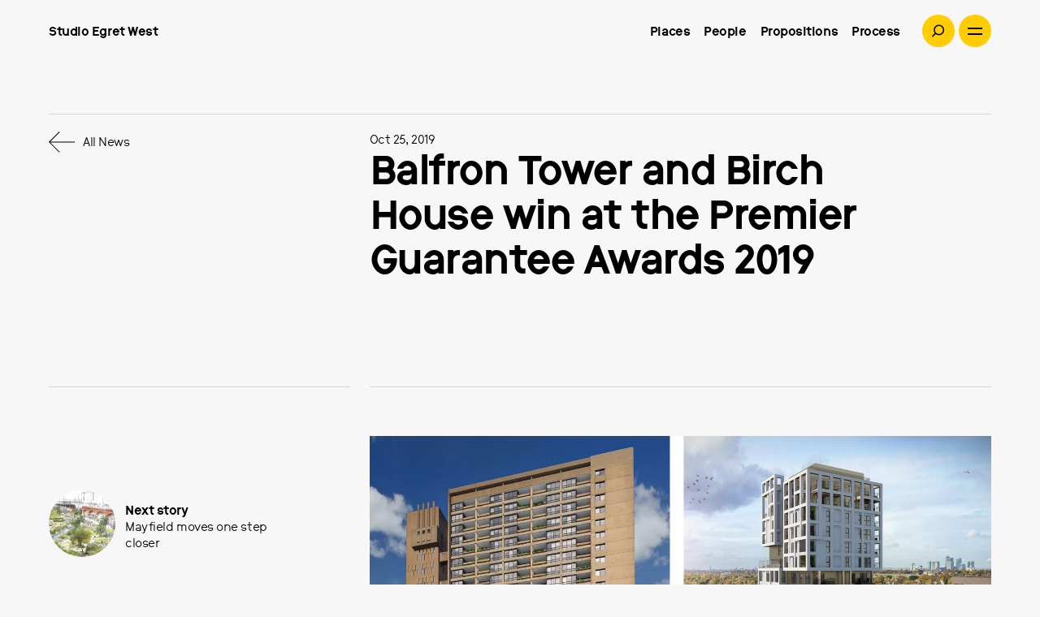

--- FILE ---
content_type: text/html; charset=UTF-8
request_url: https://studioegretwest.com/news/balfron-tower-and-birch-house-win-at-the-premier-guarantee-awards-2019
body_size: 8040
content:
<!DOCTYPE html>
<html xmlns="http://www.w3.org/1999/xhtml" lang="en-US">
<head><meta http-equiv="X-UA-Compatible" content="IE=edge">
		<meta charset="utf-8">
		<meta name="viewport" content="width=device-width, initial-scale=1.0">
		
		<title>Balfron Tower and Birch House Win at the Premier Guarantee Awards 2019</title>


<meta name="description" content="" />
			
 			
			<meta property="fb:app_id" content="">
			<meta property="og:url" content="https://studioegretwest.com/news/balfron-tower-and-birch-house-win-at-the-premier-guarantee-awards-2019" />
			<meta property="og:type" content="website" />
			<meta property="og:title" content="Balfron Tower and Birch House Win at the Premier Guarantee Awards 2019" />
			<meta property="og:image" content="https://studioegretwest.com/assets/images/headers/_large/news-5db2c8c6c0b06.jpg" />
			<meta property="og:image:width" content="1200" />
			<meta property="og:image:height" content="630" />
			<meta property="og:description" content="" />
			<meta property="og:site_name" content="SEW" />
			<meta property="og:locale" content="en_US" /><meta property="og:locale:alternate" content="en_US" />			<meta name="twitter:card" content="summary_large_image" />
			<meta name="twitter:site" content="studioegretwest" />
			<meta name="twitter:url" content="https://studioegretwest.com/news/balfron-tower-and-birch-house-win-at-the-premier-guarantee-awards-2019" />
			<meta name="twitter:title" content="Balfron Tower and Birch House Win at the Premier Guarantee Awards 2019" />
			<meta name="twitter:description" content="" />
			<meta name="twitter:image" content="https://studioegretwest.com/assets/images/headers/_large/news-5db2c8c6c0b06.jpg" />
		
				
			<link rel="home" href="https://studioegretwest.com/" />
			<link rel="canonical" href="https://studioegretwest.com/news/balfron-tower-and-birch-house-win-at-the-premier-guarantee-awards-2019">
		
			
				
		
				<link rel="apple-touch-icon" sizes="180x180" href="https://studioegretwest.com/assets/favicon/apple-touch-icon.png">
		<link rel="icon" type="image/png" sizes="32x32" href="https://studioegretwest.com/assets/favicon/favicon-32x32.png">
		<link rel="icon" type="image/png" sizes="16x16" href="https://studioegretwest.com/assets/favicon/favicon-16x16.png">
		<link rel="manifest" href="https://studioegretwest.com/assets/favicon/site.webmanifest">
		<link rel="mask-icon" href="https://studioegretwest.com/assets/favicon/safari-pinned-tab.svg" color="#5bbad5">
		<meta name="msapplication-TileColor" content="#ffcd02">
		<meta name="theme-color" content="#ffffff">

				
		<script async src="https://www.googletagmanager.com/gtag/js?id=G-YZKJLYZEYZ"></script>
		<script>
			window.dataLayer = window.dataLayer || [];
			function gtag(){dataLayer.push(arguments);}
			gtag('js', new Date());
			gtag('config', 'G-YZKJLYZEYZ');
		</script><link href="https://studioegretwest.com/assets/css/style.css?v=21" rel="stylesheet"></head>

<body class="news preload" data-url="https://studioegretwest.com/">
			
	   
	<header id="header" class="header dark">
		
					<a href="https://studioegretwest.com/" class="headerLogo">Studio Egret West</a>
				
		<a href="#" id="menuButton" class="menuButton">
			<span>Menu</span>
			<div class="x"></div>
			<div class="y"></div>
		</a> 

        <a href="#" class="headerSearchButton searchTriggerButton">Search</a>
		
				<ul class="quickNav">
			<li><a href="https://studioegretwest.com/places" class="transition ">Places</a></li><li><a href="https://studioegretwest.com/people" class="transition ">People</a></li><li><a href="https://studioegretwest.com/propositions" class="transition ">Propositions</a></li><li><a href="https://studioegretwest.com/process" class="transition ">Process</a></li>
		</ul>
	 			
		
		<div id="menuBG" class="menuBG shape4"></div>
		
		<div id="menuWrapper" class="menu-overlay">
			
			<a href="https://studioegretwest.com/" class="menuTitle smallCaps">Home</a>

			<a href="https://studioegretwest.com/"  class="animate1 menuHomeButton smallCaps">Home</a>
			

    
    
            
                                
       

               
    
         
         
          
  

			<div class="menu-overlay__inner">
				<div class="menu-overlay__upper contentWrapper">
					<div class="menu-overlay__col menu-overlay__col--featured colPad">
					    <a href="https://studioegretwest.com/news/architect-and-sustainability-lead-heidi-au-yeung-makes-edies-30-under-30" class="menu-overlay__featured-image colPad news">                           
                            <svg id="featuredMenuPolygon" class="polygon" data-type="mask" data-animate="false" data-size="large">
                                	
                                    <image xlink:href="https://studioegretwest.com/assets/images/headers/_large/30u30-social-banner_Heidi-Au-Yeung.jpg" x="0" y="0" width="100%" height="100%" preserveAspectRatio="xMinYMin slice" />
                                                            </svg>                                                   
                        </a>
					</div>
					
					<div class="menu-overlay__col menu-overlay__col--menu">
                        <ul class="menu menuPrimary">						                              
                            <li><a href="https://studioegretwest.com/places" class="transition animate1 colPad">Places</a></li>
                            <li><a href="https://studioegretwest.com/about-us" class="transition animate1 colPad">About</a></li>
                           
                            <li><a href="https://studioegretwest.com/people" class="transition animate1 colPad">People</a></li>
                            <li><a href="https://studioegretwest.com/news" class="transition animate1 colPad">News</a></li>
                          
                            <li><a href="https://studioegretwest.com/process" class="transition animate1 colPad">Process</a></li>
                            <li><a href="https://studioegretwest.com/propositions/exhibitions" class="transition animate1 colPad">Exhibitions</a></li>
                           
                            <li><a href="https://studioegretwest.com/propositions" class="transition animate1 colPad">Propositions</a></li>
                            <li><a href="https://studioegretwest.com/join-our-team" class="transition animate1 contactButton colPad">Join our team</a></li>
					    </ul>						   
					</div>
				</div>

                <div class="contentWrapper menu-overlay__lower">
                    <div class="menu-overlay__col menu-overlay__col--featured animate3">                   
                        <a href="https://studioegretwest.com/news/architect-and-sustainability-lead-heidi-au-yeung-makes-edies-30-under-30" class="menu-overlay__featured-text  animate3 news">                           
                            <div class="linkType"><b>Latest news</b><br />Jan 16, 2026</div>
                            <div class="linkTitle colPad">
                                <span>Sustainability Lead Heidi Au Yeung makes Edie&#039;s 30 under 30!</span><br />
                                                            </div>                           
                        </a>
                    </div>
                    <div class="menu-overlay__col menu-overlay__col--legals">   
                        <div class="menu-overlay__col-third colPad">                
                            <ul class="menu-socials">
                                <li><a href="https://www.instagram.com/studioegretwest/" target="_blank" class="instagram animate3">Instagram</a></li>
                                <li><a href="" target="_blank" class="twitter animate3">Twitter</a></li>
                                <li><a href="https://www.linkedin.com/company/studio-egret-west/" target="_blank" class="linkedIn animate3">LinkedIn</a></li>
                            </ul>
                            <span class="animate3">+44 207 549 1730</span>
                            <br />
                            <a href="/cdn-cgi/l/email-protection#fa929f969695ba9f9d889f8e8d9f898ed4999597" class="animate3"><span class="__cf_email__" data-cfemail="dbb3beb7b7b49bbebca9beafacbea8aff5b8b4b6">[email&#160;protected]</span></a>
                            <br /><br />
                            <div class="animate3">
                                London Studio<br />
3 Brewhouse Yard<br />
London, EC1V 4JQ<br />
<br />
Manchester Studio<br />
Studio 9, Makers Quarter, Kampus<br />
28 Minshull Street<br />
Manchester, M1 3EF
                            </div>
                        </div>
                        <div class="menu-overlay__col-third colPad">                        
                            <ul class="menu menuSecondary">					    	
                                <li><a href="https://studioegretwest.com/clients" class=" animate3">Clients</a></li>
                                <li><a href="https://studioegretwest.com/awards" class=" animate3">Awards</a></li>							
                                <li><a href="https://studioegretwest.com/contact" class=" animate3">Contact</a></li>
                            </ul>
                        </div>
                        <div class="menu-overlay__col-third menu-overlay__col-third--smallprint colPad smallCaps">
                            <span class="animate3">&copy; Studio Egret West</span><br />
                            <a href="https://studioegretwest.com/privacy-policy" class="animate3">Privacy Policy</a><br />
                            <a href="https://studioegretwest.com/employee-ownership-trust" class="animate3">Employee Ownership Trust</a><br />
                            <a href="https://rabbithole.co.uk" class="animate3" target="_blank">Site by Rabbithole</a>
                        </div>
                        
                    </div>                   
                </div>

			</div>			
			
			
			
						
									
			
						
		</div>			
			
	</header>


	
	<main id="main" role="main">
			
			
	<div class="headerClear mobileHeaderClear"></div> 
		
	<div class="contentWrapper newsHeaderWrapper">
		
		<div class="newsHeaderWrapperLine colPad"><hr /></div>
		
		<div class="allNewsButtonWrapper colPad">
			<a href="https://studioegretwest.com/news" class="allNewsButton">All News</a>
			
		</div>
		
		<div class="newsTitleWrapper colPad">
			Oct 25, 2019
							<h1 class="alt">Balfron Tower and Birch House win at the Premier Guarantee Awards 2019</h1>
				
			
						
		</div>
		
	</div>
		
	
<div class="newsSingleContent">
	
				
		
		<a href="https://studioegretwest.com/news/mayfield-moves-one-step-closer" id="stickyNews" class="stickyNews colPad">
			
										<div class="stickyNewsImage cover" style="background-image:url(https://studioegretwest.com/assets/images/headers/_small/news-mayfield-5d9da95d8c0c8.jpg);"></div>
				
			
			<div class="stickyNewsText">
				<b>Next story</b><br/>Mayfield moves one step closer<br/>
			</div>
			
		</a>
		
		


	<div class="contentWrapper widgetWrapper loadIn">
		<div class="singleImageInner colPad">
						            <img src="https://studioegretwest.com/assets/images/headers/_xlarge/42451/news-5db2c8c6c0b06.webp" class="transition" loading="lazy" alt="News 5db2c8c6c0b06" />
					</div>
	</div>
	
			<div class="contentWrapper widgetWrapper loadIn">
			<div class="textBlock colPad summary">
		        The Premier Guarantee Excellence Awards celebrate the UK&#039;s best developments, recognising high quality homes, in design and construction. Balfron Tower – for Londonewcastle and Telford Homes – has won the Conversion/Refurbishment Project of the Year, whilst Birch House – for Berkerley Group - was named Multi-Storey Development of the Year (+17 stories).
			</div>
		</div>
	

		 
		
		




	
        <div class="contentWrapper widgetWrapper ">
			<div class="textBlock colPad centered">
				<h4></h4>
		        <p>SEW are the Lead Architect and Landscape Architect for the refurbishment of Balfron Tower, the Grade II* listed brutalist icon in Poplar, East London. Guided by Goldfinger’s original vision, we’ve worked with Historic England and the London Borough of Tower Hamlets to bring the tower into the twenty-first century. Our approach has been one of ‘constructive conservation’ and of respect for the Brutalist aesthetics. We are also overseeing Balfron Tower's delivery, with construction due to complete in spring 2020.</p><p>In Kidbrooke, South London, SEW worked as Design Architects and Landscape Architects for the Detailed Design of Birch House. The scheme – which is on site and nearing completion - is the beacon for one of London’s most significant new housing-led developments The 21-storey tower acts as a visual maker for the village centre, and is designed to foster a vertical community through the provision of well-orientated and well-distributed common areas: a triple-height ground floor lobby and mezzanine workspace; a landscaped outdoor play terrace; and a sky garden comprising of a flexible dining/ yoga/workspace and soft-landscaped terrace featuring birch trees.</p>
			</div>
		</div>

		

        


	
		
		
		<div class="contentWrapper widgetWrapper loadIn">
			<div class="singleImageInner colPad">
													<img src="https://studioegretwest.com/assets/images/headers/_large/main-header-2-5db2c8c869057.jpg" class="" loading="lazy" alt="Main header 2 5db2c8c869057" />
				                			</div>
		</div>
		
				
		

        


	
		
		
		<div class="contentWrapper widgetWrapper loadIn">
			<div class="singleImageInner colPad">
													<img src="https://studioegretwest.com/assets/images/headers/_large/main-header-3-5db2c8c6174b3.jpg" class="" loading="lazy" alt="Main header 3 5db2c8c6174b3" />
				                			</div>
		</div>
		
				
		

        


	
						        
	        <div class="contentWrapper widgetWrapper loadIn">
	       
				<div class="relatedPlaceLine colPad"><hr /></div>
				
				<a href="https://studioegretwest.com/places/balfron-tower" class="relatedPlace">
					
									
					<div class="relatedImage colPad">
						<div class="relatedImageInner">
																									
									
								<div class="placeCardImageWrapper">
									<img src="https://studioegretwest.com/assets/images/places/Balfron-Tower/_large/Balfron-Tower-Aerial_Studio-Egret-West-24-3.jpg" class="transition" loading="lazy" alt="Balfron Tower Aerial Studio Egret West 24 3" />
								</div>
																
													</div>
					</div>
					
					<div class="relatedText colPad">
						<div class="smallCaps">Related Place</div>
						<div class="relatedTextInner">
							<h3>Balfron Tower</h3>
							London, UK						</div>
					</div>
				
				</a>
				
			</div>
			
			
	
				
		





	    

	<div class="contentWrapper">
		<div class="newsShareWrapper colPad loadIn">
			<a href="" id="shareButton" class="shareButton transition"><span></span>Share</a>
		</div>
	</div>

</div>



		

<div id="shareOverlayWrapper" class="searchOverlayWrapper shareOverlay hideDot">
	
	<div class="shareOverlayTitle">
		<p>Share</p>
		<h4>Balfron Tower and Birch House win at the Premier Guarantee Awards 2019</h4>
	</div>
	

	
	
	<div class="shareOverlayWrapper contentWrapper">
	
		<div class="shareOverlayInner">

			<div class="shareSocials">
				<a href="javascript:socialShare('facebook','https://studioegretwest.com/news/balfron-tower-and-birch-house-win-at-the-premier-guarantee-awards-2019', 'Balfron Tower and Birch House win at the Premier Guarantee Awards 2019');" class="shareLink"><svg xmlns="http://www.w3.org/2000/svg" width="27.006" height="50.836" viewBox="0 0 27.006 50.836">
  <path class="transition" id="Path_352" data-name="Path 352" d="M2534.587,723.676c-1.877,0-3.642-.06-5.4.014-2.5.106-3.613,1.252-3.68,3.771-.054,2.066-.012,4.134-.012,6.359h8.786c-.2,1.559-.367,2.944-.542,4.329-.148,1.167-.336,2.33-.441,3.5-.066.74-.375.985-1.12.97-2.189-.044-4.382-.016-6.729-.016v22.61H2516.3v-22.74h-7.723v-8.757h7.694c0-.5-.009-.917,0-1.328.071-2.664-.045-5.349.26-7.986a9.924,9.924,0,0,1,9.727-8.983c1.565-.079,3.138-.041,4.706.009,1.176.038,2.346.18,3.618.283Z" transform="translate(-2508.081 -714.877)" fill="none" stroke="#fff" stroke-width="1"/>
</svg>
</a>
			
				<a href="javascript:socialShare('twitter','https://studioegretwest.com/news/balfron-tower-and-birch-house-win-at-the-premier-guarantee-awards-2019', 'Balfron Tower and Birch House win at the Premier Guarantee Awards 2019');" class="shareLink"><svg xmlns="http://www.w3.org/2000/svg" width="55.15" height="44.832" viewBox="0 0 55.15 44.832">
  <g id="cHlHRH" transform="translate(0.262 0.682)">
    <g id="Group_176" data-name="Group 176">
      <path class="transition" id="Path_353" data-name="Path 353" d="M2694.816,750.52a23.641,23.641,0,0,0,15.982-4.635c-5.047-.542-8.412-2.992-10.3-7.751h4.658c-5.238-1.88-8.061-5.451-8.509-10.946l4.634,1.322.156-.249c-4.692-4.068-5.8-8.894-3.168-14.751,6.075,7.119,13.578,11.169,22.955,11.866-.041-.407-.068-.732-.1-1.056a11.212,11.212,0,0,1,18.577-9.784,1.863,1.863,0,0,0,2.1.492c1.925-.7,3.859-1.383,5.816-2.081a13.534,13.534,0,0,1-4.6,5.811c.64-.112,1.284-.2,1.919-.34s1.276-.3,1.9-.478c.653-.188,1.295-.414,1.942-.623l.239.284c-1.455,1.417-2.854,2.9-4.392,4.224a2.944,2.944,0,0,0-1.234,2.473c-.081,12.882-9.34,27.563-25.249,30.445a32.333,32.333,0,0,1-22.292-3.59C2695.5,750.956,2695.162,750.733,2694.816,750.52Z" transform="translate(-2694.816 -711.694)" fill="none" stroke="#fff" stroke-width="1"/>
    </g>
  </g>
</svg>
</a>
				
				<a href="https://www.linkedin.com/shareArticle?mini=true&url=https://studioegretwest.com/news/balfron-tower-and-birch-house-win-at-the-premier-guarantee-awards-2019&title=Balfron Tower and Birch House win at the Premier Guarantee Awards 2019" target="_blank" class="shareLink"><svg xmlns="http://www.w3.org/2000/svg" width="49.992" height="49.931" viewBox="0 0 49.992 49.931">
  <g id="Group_442" data-name="Group 442" transform="translate(-3276.611 -399.433)">
    <path class="transition" id="Path_593" data-name="Path 593" d="M3469.6,586.512h-10.247v-.748q0-8.506,0-17.013a5.25,5.25,0,0,0-3.819-5.271,5.085,5.085,0,0,0-5.059,1.483,5.567,5.567,0,0,0-1.4,3.853c.016,5.652.007,11.3.007,16.957v.746h-10.251V555.774h10.246v3.838a29.94,29.94,0,0,1,2.294-2.186,10.274,10.274,0,0,1,12.03-.839,11.918,11.918,0,0,1,6.219,10.544c.018,6.326.01,12.652.009,18.978C3469.618,586.221,3469.606,586.333,3469.6,586.512Z" transform="translate(-143.517 -137.654)" fill="none" stroke="#fff" stroke-width="1"/>
    <path class="transition" id="Path_594" data-name="Path 594" d="M3296.828,592.291H3286.66V561.543h10.168Z" transform="translate(-8.475 -143.428)" fill="none" stroke="#fff" stroke-width="1"/>
    <path class="transition" id="Path_595" data-name="Path 595" d="M3289.417,406.16a6.138,6.138,0,0,1-6.26,6.073,6.151,6.151,0,1,1,6.26-6.073Z" fill="none" stroke="#fff" stroke-width="1"/>
  </g>
</svg>
</a>
			</div>
			
			
			<div class="linkCopyWrapper">
				<a href="https://studioegretwest.com/places" id="linkCopyButton" class="toolTip linkCopyButton" data-posY="center" data-posYOffset="0" data-posX="center" data-posXOffset="0">
					<div class="toolTipDot">
						<div class="dotInner">copy<br />link</div>
					</div>
				</a>
			</div>
			

			
			<textarea id="linkCopy" class="linkCopyText">https://studioegretwest.com/news/balfron-tower-and-birch-house-win-at-the-premier-guarantee-awards-2019</textarea>
			
		</div>
		
	</div>

    <a href="" id="closeShareButton" class="closeSearchButton closeShareButton">
		Close
	</a>
	
	
</div>

			
	<div class="contentWrapper">
		<div class="colPad">
			<hr />
		</div>
	</div>		
	
		
	</main>

	
	
<div id="ajaxOverlay" class="ajaxOverlay">

<ul id="ajaxLoading" class="ajaxLoading cycleAnimationWrapper" data-speed="200">

		
			<li class="first active"><!-- Generator: Adobe Illustrator 23.1.1, SVG Export Plug-In . SVG Version: 6.00 Build 0)  -->
<svg version="1.1" id="Layer_1" xmlns="http://www.w3.org/2000/svg" xmlns:xlink="http://www.w3.org/1999/xlink" x="0px" y="0px"
	 viewBox="0 0 1080 1080" style="enable-background:new 0 0 1080 1080;" xml:space="preserve">
<style type="text/css">
	.st0{fill:#020203;}
</style>
<path class="st0" d="M262.8,71.9L60.4,318.7c-12.4,15.1-19.1,34.1-18.9,53.6l3.7,350.4c0.3,31.7,18.7,60.5,47.3,74.2L554.4,1018
	c12.1,5.8,25.4,8.6,38.8,8.1l360.3-12.4c44.2-1.5,79.5-37.3,80.3-81.5l6.9-346.7c0.4-17.7-5-35.1-15.1-49.5L785.3,194.4
	c-10.7-15.2-26.2-26.4-44-31.8L351.1,45C319,35.3,284.1,45.9,262.8,71.9z"/>
</svg>
</li>
					<li class=""><!-- Generator: Adobe Illustrator 23.1.1, SVG Export Plug-In . SVG Version: 6.00 Build 0)  -->
<svg version="1.1" id="Layer_1" xmlns="http://www.w3.org/2000/svg" xmlns:xlink="http://www.w3.org/1999/xlink" x="0px" y="0px"
	 viewBox="0 0 1080 1080" style="enable-background:new 0 0 1080 1080;" xml:space="preserve">
<style type="text/css">
	.st0{fill:#020203;}
</style>
<path class="st0" d="M682.9,93.8L97.4,420.6C69.8,436,53.3,465.5,54.6,497L64,731c1.2,29.7,18.1,56.6,44.4,70.5l355.7,188.4
	c12.2,6.4,25.7,9.8,39.5,9.7l418.7-1.8c45.9-0.2,83.1-37.4,83.3-83.3l1.8-443.7c0.1-16.5-4.7-32.6-13.8-46.4L793.5,120.8
	C769.4,84.3,721.1,72.5,682.9,93.8z"/>
</svg>
</li>
					<li class=""><!-- Generator: Adobe Illustrator 23.1.1, SVG Export Plug-In . SVG Version: 6.00 Build 0)  -->
<svg version="1.1" id="Layer_1" xmlns="http://www.w3.org/2000/svg" xmlns:xlink="http://www.w3.org/1999/xlink" x="0px" y="0px"
	 viewBox="0 0 1080 1080" style="enable-background:new 0 0 1080 1080;" xml:space="preserve">
<style type="text/css">
	.st0{fill:#020203;}
</style>
<path class="st0" d="M262.8,71.9L60.4,318.7c-12.4,15.1-19.1,34.1-18.9,53.6l3.7,350.4c0.3,31.7,18.7,60.5,47.3,74.2L554.4,1018
	c12.1,5.8,25.4,8.6,38.8,8.1l360.3-12.4c44.2-1.5,79.5-37.3,80.3-81.5l6.9-346.7c0.4-17.7-5-35.1-15.1-49.5L785.3,194.4
	c-10.7-15.2-26.2-26.4-44-31.8L351.1,45C319,35.3,284.1,45.9,262.8,71.9z"/>
</svg>
</li>
					<li class=""><!-- Generator: Adobe Illustrator 23.1.1, SVG Export Plug-In . SVG Version: 6.00 Build 0)  -->
<svg version="1.1" id="Layer_1" xmlns="http://www.w3.org/2000/svg" xmlns:xlink="http://www.w3.org/1999/xlink" x="0px" y="0px"
	 viewBox="0 0 1080 1080" style="enable-background:new 0 0 1080 1080;" xml:space="preserve">
<style type="text/css">
	.st0{fill:#020203;}
</style>
<path class="st0" d="M262.8,71.9L60.4,318.7c-12.4,15.1-19.1,34.1-18.9,53.6l3.7,350.4c0.3,31.7,18.7,60.5,47.3,74.2L554.4,1018
	c12.1,5.8,25.4,8.6,38.8,8.1l360.3-12.4c44.2-1.5,79.5-37.3,80.3-81.5l6.9-346.7c0.4-17.7-5-35.1-15.1-49.5L785.3,194.4
	c-10.7-15.2-26.2-26.4-44-31.8L351.1,45C319,35.3,284.1,45.9,262.8,71.9z"/>
</svg>
</li>
					<li class=""><!-- Generator: Adobe Illustrator 23.1.1, SVG Export Plug-In . SVG Version: 6.00 Build 0)  -->
<svg version="1.1" id="Layer_1" xmlns="http://www.w3.org/2000/svg" xmlns:xlink="http://www.w3.org/1999/xlink" x="0px" y="0px"
	 viewBox="0 0 1080 1080" style="enable-background:new 0 0 1080 1080;" xml:space="preserve">
<style type="text/css">
	.st0{fill:#020203;}
</style>
<path class="st0" d="M262.8,71.9L60.4,318.7c-12.4,15.1-19.1,34.1-18.9,53.6l3.7,350.4c0.3,31.7,18.7,60.5,47.3,74.2L554.4,1018
	c12.1,5.8,25.4,8.6,38.8,8.1l360.3-12.4c44.2-1.5,79.5-37.3,80.3-81.5l6.9-346.7c0.4-17.7-5-35.1-15.1-49.5L785.3,194.4
	c-10.7-15.2-26.2-26.4-44-31.8L351.1,45C319,35.3,284.1,45.9,262.8,71.9z"/>
</svg>
</li>
					<li class=""><!-- Generator: Adobe Illustrator 23.1.1, SVG Export Plug-In . SVG Version: 6.00 Build 0)  -->
<svg version="1.1" id="Layer_1" xmlns="http://www.w3.org/2000/svg" xmlns:xlink="http://www.w3.org/1999/xlink" x="0px" y="0px"
	 viewBox="0 0 1080 1080" style="enable-background:new 0 0 1080 1080;" xml:space="preserve">
<style type="text/css">
	.st0{fill:#020203;}
</style>
<path class="st0" d="M236.4,133.1L87,343.9C66.7,372.4,61.5,409,72.9,442l69.6,202.4c6,17.4,16.3,32.9,29.9,45.2l298.3,269.6
	c20.8,18.8,48,28.8,75.9,28l329.2-9.4c57.5-1.6,103.8-47.8,105.5-105.4L997,341.5c1-32.4-12.6-63.6-37-85L795.2,112.3
	c-19.9-17.4-45.5-27-72-26.9l-398.6,1.8C289.5,87.4,256.7,104.5,236.4,133.1z"/>
</svg>
</li>
					<li class=""><!-- Generator: Adobe Illustrator 23.1.1, SVG Export Plug-In . SVG Version: 6.00 Build 0)  -->
<svg version="1.1" id="Layer_1" xmlns="http://www.w3.org/2000/svg" xmlns:xlink="http://www.w3.org/1999/xlink" x="0px" y="0px"
	 viewBox="0 0 1080 1080" style="enable-background:new 0 0 1080 1080;" xml:space="preserve">
<style type="text/css">
	.st0{fill:#020203;}
</style>
<path class="st0" d="M895,73.1l-758.4,71.1c-24.9,2.3-44,22.9-44.5,47.9L81.9,693.4c-0.1,6,0.8,11.9,2.8,17.5L173.6,960
	c7,19.7,25.8,32.8,46.8,32.6l737.4-8c32.1-0.3,55.2-30.8,46.9-61.8L893.1,505.3c-1.8-6.6-2.1-13.6-1.1-20.3l56.1-355.2
	C953.1,98,926.9,70.2,895,73.1z"/>
</svg>
</li>
					<li class=""><!-- Generator: Adobe Illustrator 23.1.1, SVG Export Plug-In . SVG Version: 6.00 Build 0)  -->
<svg version="1.1" id="Layer_1" xmlns="http://www.w3.org/2000/svg" xmlns:xlink="http://www.w3.org/1999/xlink" x="0px" y="0px"
	 viewBox="0 0 1080 1080" style="enable-background:new 0 0 1080 1080;" xml:space="preserve">
<style type="text/css">
	.st0{fill:#020203;}
</style>
<path class="st0" d="M262.8,71.9L60.4,318.7c-12.4,15.1-19.1,34.1-18.9,53.6l3.7,350.4c0.3,31.7,18.7,60.5,47.3,74.2L554.4,1018
	c12.1,5.8,25.4,8.6,38.8,8.1l360.3-12.4c44.2-1.5,79.5-37.3,80.3-81.5l6.9-346.7c0.4-17.7-5-35.1-15.1-49.5L785.3,194.4
	c-10.7-15.2-26.2-26.4-44-31.8L351.1,45C319,35.3,284.1,45.9,262.8,71.9z"/>
</svg>
</li>
					<li class=""><!-- Generator: Adobe Illustrator 23.1.1, SVG Export Plug-In . SVG Version: 6.00 Build 0)  -->
<svg version="1.1" id="Layer_1" xmlns="http://www.w3.org/2000/svg" xmlns:xlink="http://www.w3.org/1999/xlink" x="0px" y="0px"
	 viewBox="0 0 1080 1080" style="enable-background:new 0 0 1080 1080;" xml:space="preserve">
<style type="text/css">
	.st0{fill:#020203;}
</style>
<path class="st0" d="M59.8,414.2l116.6,512.6c8.1,35.6,37.8,62.2,74.1,66.2l406,45.1c25.5,2.8,50.9-5.9,69.3-23.8L1002,745.5
	c19.1-18.6,28.5-45,25.3-71.5l-53.4-451.3c-4.2-35.3-29.7-64.3-64.1-73L493,44c-26.3-6.7-54.2-0.5-75.2,16.7l-328.6,268
	C63.9,349.3,52.5,382.4,59.8,414.2z"/>
</svg>
</li>
					<li class=""><!-- Generator: Adobe Illustrator 23.1.1, SVG Export Plug-In . SVG Version: 6.00 Build 0)  -->
<svg version="1.1" id="Layer_1" xmlns="http://www.w3.org/2000/svg" xmlns:xlink="http://www.w3.org/1999/xlink" x="0px" y="0px"
	 viewBox="0 0 1080 1080" style="enable-background:new 0 0 1080 1080;" xml:space="preserve">
<style type="text/css">
	.st0{fill:#020203;}
</style>
<path class="st0" d="M53.6,647.5l163.9,338.6c13.4,27.7,41.3,45.5,72.2,45.9l383.4,5.4c29.8,0.4,57.5-15.5,72.1-41.5l292.2-520.2
	c13.7-24.3,13.9-53.9,0.7-78.4L874.2,92.3c-14.9-27.7-44.4-44.3-75.8-42.8l-398.5,20c-27.1,1.4-51.7,16.1-65.7,39.4L57.1,570.1
	C43,593.6,41.7,622.7,53.6,647.5z"/>
</svg>
</li>
					<li class=""><!-- Generator: Adobe Illustrator 23.1.1, SVG Export Plug-In . SVG Version: 6.00 Build 0)  -->
<svg version="1.1" id="Layer_1" xmlns="http://www.w3.org/2000/svg" xmlns:xlink="http://www.w3.org/1999/xlink" x="0px" y="0px"
	 viewBox="0 0 1080 1080" style="enable-background:new 0 0 1080 1080;" xml:space="preserve">
<style type="text/css">
	.st0{fill:#020203;}
</style>
<path class="st0" d="M262.8,71.9L60.4,318.7c-12.4,15.1-19.1,34.1-18.9,53.6l3.7,350.4c0.3,31.7,18.7,60.5,47.3,74.2L554.4,1018
	c12.1,5.8,25.4,8.6,38.8,8.1l360.3-12.4c44.2-1.5,79.5-37.3,80.3-81.5l6.9-346.7c0.4-17.7-5-35.1-15.1-49.5L785.3,194.4
	c-10.7-15.2-26.2-26.4-44-31.8L351.1,45C319,35.3,284.1,45.9,262.8,71.9z"/>
</svg>
</li>
					
</ul>


	<div id="ajaxHolder" class="ajaxHolder"></div>	
	
</div>

	
<a href="" id="closeAjaxButton" class="closeAjaxButton transition">Back</a>	
	
<div id="searchOverlayWrapper" class="searchOverlayWrapper hideDot">
	
	<div class="searchFormWrapper">
		<form action="https://studioegretwest.com/search" class="searchForm">
		    <input type="search" name="q" id="searchInput" placeholder="Type anything" />
		    
		    <div class="searchFormLower">
			    <div class="contentWrapper searchFormLowerInner">
				    <div class="colPad lineBreak"><hr /></div>
				    
				    <div class="colPad smallCaps text">Filter results by:</div>
				    
				    <div class="searchFieldWrapper colPad">
					    <input type="radio" value="all" name="searchtype" class="searchTypeField" id="all" checked />
						<label for="all" class="smallCaps">All</label>
				    </div>
				    <div class="searchFieldWrapper colPad">
					    <input type="radio" value="places" name="searchtype" class="searchTypeField" id="places" />
						<label for="places" class="smallCaps">Places</label>
				    </div>
				    <div class="searchFieldWrapper colPad">
					    <input type="radio" value="propositions" name="searchtype" class="searchTypeField" id="propositions" />
						<label for="propositions" class="smallCaps">Propositions</label>
				    </div>
				    <div class="searchFieldWrapper colPad">
					    <input type="radio" value="news" name="searchtype" class="searchTypeField" id="news" />
						<label for="news" class="smallCaps">News</label>
				    </div>
                    <div class="searchFieldWrapper colPad">
					    <input type="radio" value="people" name="searchtype" class="searchTypeField" id="people" />
						<label for="people" class="smallCaps">People</label>
				    </div>
			    </div>
		    </div>
		    		   
		    <div class="largeCTA loadIn">
				<button class="toolTip transition" data-posY="center" data-posYOffset="0" data-posX="center" data-posXOffset="0">
					<div class="toolTipDot">
						<div class="dotInner">go</div>
					</div>
				</button>
			</div>

		</form>
	</div>
	
	
	<a href="" id="closeSearchButton" class="closeSearchButton">
		Close
	</a>
	
	
	
	
</div>	
	

<div id="videoOverlay" class="videoOverlay">
	<a href="#" id="closeVideoOverlay" class="closeVideoOverlay">
		<span>Close</span>
	</a> 
	
	<iframe src="" id="videoIframe" allowfullscreen></iframe>
	<div id="vimeoEmbed" class="inlineVideo vimeoEmbed"></div>

</div>
		
	<div class="contentWrapper footerBG">
	<div class="colPad">
		<hr />
	</div>
</div>




	<footer id="footer" class="contentWrapper footerWrapper">
		
		<div class="footerCol colPad">
			<h5><a href="https://studioegretwest.com/places" class="footerLargeLink"><span>Places</span></a></h5>
		</div>
		
		<div class="footerCol colPad">
			<h5><a href="https://studioegretwest.com/people" class="footerLargeLink"><span>People</span></a></h5>
		</div>
		
		<div class="footerCol colPad">
			<h5><a href="https://studioegretwest.com/propositions" class="footerLargeLink"><span>Propositions</span></a></h5>
		</div>
		
		<div class="footerCol colPad">
			<h5><a href="https://studioegretwest.com/process" class="footerLargeLink"><span>Process</span></a></h5>
		</div>
		
		
		
		
		
		<div class="footerCol wide colPad">
			<hr />
		</div>

		
		<div class="footerCol colPad">
			<a href="https://studioegretwest.com/" class="footerLogo">SEW</a>
		</div>
			
		<div class="footerCol  colPad">
			+44 207 549 1730
			<br />
			<a href="/cdn-cgi/l/email-protection#deb6bbb2b2b19ebbb9acbbaaa9bbadaaf0bdb1b3"><span class="__cf_email__" data-cfemail="177f727b7b78577270657263607264633974787a">[email&#160;protected]</span></a><br />
			            London Studio<br />
3 Brewhouse Yard<br />
London, EC1V 4JQ<br />
<br />
Manchester Studio<br />
Studio 9, Makers Quarter, Kampus<br />
28 Minshull Street<br />
Manchester, M1 3EF
		</div>
		
		<div class="footerCol  colPad">
			<a href="https://studioegretwest.com/privacy-policy">Privacy Policy</a><br />
            <a href="https://studioegretwest.com/employee-ownership-trust">Employee Ownership Trust</a><br />            
			<span class="credits"><b>Site design</b> <a href="https://rabbithole.agency/" target="_blank">Rabbit Hole</a></span>
		</div>
		
		
		<div class="footerCol  colPad">
		
			<ul class="footerSocials">
				<li><a href="https://www.instagram.com/studioegretwest/" target="_blank" class="instagram">Instagram</a></li>
				<li><a href="" target="_blank" class="twitter">Twitter</a></li>
				<li><a href="https://www.linkedin.com/company/studio-egret-west/" target="_blank" class="linkedIn">LinkedIn</a></li>
			</ul>		
		
		</div>	   
		
<!-- 		<a href="" class="searchButton transition searchTriggerButton" data-type="all">Search</a> -->
		
	</footer>
	
	
	
	<!--JQUERY-->
<script data-cfasync="false" src="/cdn-cgi/scripts/5c5dd728/cloudflare-static/email-decode.min.js"></script><script src="https://ajax.googleapis.com/ajax/libs/jquery/1.11.2/jquery.min.js"></script>
<script>window.jQuery || document.write('<script src="https://studioegretwest.com/assets/js/vendor/jquery-2.2.4.min.js"><\/script>');</script>

<script src="https://cdnjs.cloudflare.com/ajax/libs/photoswipe/5.4.4/umd/photoswipe.umd.min.js"></script>
<script src="https://cdnjs.cloudflare.com/ajax/libs/photoswipe/5.4.4/umd/photoswipe-lightbox.umd.min.js"></script>

<!--JAVASCRIPT-->
<script src="https://studioegretwest.com/assets/js/vendor/modernizr-3.6.min.js"></script>
<script src="https://cdnjs.cloudflare.com/ajax/libs/gsap/2.0.1/TweenMax.min.js" ></script>
<script src="https://unpkg.com/isotope-layout@3/dist/isotope.pkgd.min.js"></script>
<script src="https://cdnjs.cloudflare.com/ajax/libs/d3/5.12.0/d3.js"></script>
<script src="https://player.vimeo.com/api/player.js"></script>


<script type="text/javascript" src="https://studioegretwest.com/assets/js/main-min.js?v=14" defer></script>


<script defer src="https://static.cloudflareinsights.com/beacon.min.js/vcd15cbe7772f49c399c6a5babf22c1241717689176015" integrity="sha512-ZpsOmlRQV6y907TI0dKBHq9Md29nnaEIPlkf84rnaERnq6zvWvPUqr2ft8M1aS28oN72PdrCzSjY4U6VaAw1EQ==" data-cf-beacon='{"version":"2024.11.0","token":"6a2a278546c4404384ea61b9ce6cf678","r":1,"server_timing":{"name":{"cfCacheStatus":true,"cfEdge":true,"cfExtPri":true,"cfL4":true,"cfOrigin":true,"cfSpeedBrain":true},"location_startswith":null}}' crossorigin="anonymous"></script>
</body>
</html>


--- FILE ---
content_type: text/css; charset=utf-8
request_url: https://studioegretwest.com/assets/css/style.css?v=21
body_size: 24036
content:
/*! normalize.css v8.0.1 | MIT License | github.com/necolas/normalize.css */button,hr,input{overflow:visible}progress,sub,sup{vertical-align:baseline}[type=checkbox],[type=radio],legend{box-sizing:border-box;padding:0}html{line-height:1.15;-webkit-text-size-adjust:100%}body{margin:0}details,main{display:block}h1{font-size:2em;margin:.67em 0}hr{box-sizing:content-box;height:0}code,kbd,pre,samp{font-family:monospace,monospace;font-size:1em}a{background-color:transparent}abbr[title]{border-bottom:none;text-decoration:underline;-webkit-text-decoration:underline dotted;text-decoration:underline dotted}b,strong{font-weight:bolder}small{font-size:80%}sub,sup{font-size:75%;line-height:0;position:relative}sub{bottom:-.25em}sup{top:-.5em}img{border-style:none}button,input,optgroup,select,textarea{font-family:inherit;font-size:100%;line-height:1.15;margin:0}button,select{text-transform:none}[type=button],[type=reset],[type=submit],button{-webkit-appearance:button}[type=button]::-moz-focus-inner,[type=reset]::-moz-focus-inner,[type=submit]::-moz-focus-inner,button::-moz-focus-inner{border-style:none;padding:0}[type=button]:-moz-focusring,[type=reset]:-moz-focusring,[type=submit]:-moz-focusring,button:-moz-focusring{outline:ButtonText dotted 1px}fieldset{padding:.35em .75em .625em}legend{color:inherit;display:table;max-width:100%;white-space:normal}textarea{overflow:auto}[type=number]::-webkit-inner-spin-button,[type=number]::-webkit-outer-spin-button{height:auto}[type=search]{-webkit-appearance:textfield;outline-offset:-2px}[type=search]::-webkit-search-decoration{-webkit-appearance:none}::-webkit-file-upload-button{-webkit-appearance:button;font:inherit}summary{display:list-item}[hidden],template{display:none}html,button,input,select,textarea{color:#000}html{box-sizing:border-box;font-family:sans-serif;font-smoothing:antialiased;-ms-font-smoothing:antialiased;-o-font-smoothing:antialiased;-moz-font-smoothing:antialiased;-webkit-font-smoothing:antialiased;-moz-osx-font-smoothing:grayscale;font-style:normal;font-smooth:always;background-color:#fff;color:#000}*,*:before,*:after{box-sizing:inherit}::-moz-selection{background:#b3d4fc;text-shadow:none}::selection{background:#b3d4fc;text-shadow:none}hr{display:block;height:1px;border:0;border-top:1px solid #e0e0e0;margin:19px 0;padding:0}audio,canvas,img,video{vertical-align:middle}fieldset{border:0;margin:0;padding:0}textarea{resize:vertical}h1,h2,h3,h4,h5,h6{font-weight:300}*{-webkit-tap-highlight-color:rgba(0,0,0,0)}.browsehappy{margin:.2em 0;background:#ccc;color:#000;padding:.2em 0}@media print{blockquote,img,pre,tr{page-break-inside:avoid}*,:after,:before{background:0 0 !important;color:#000 !important;box-shadow:none !important;text-shadow:none !important}a,a:visited{text-decoration:underline}a[href]:after{content:" (" attr(href) ")"}abbr[title]:after{content:" (" attr(title) ")"}a[href^="#"]:after,a[href^="javascript:"]:after{content:""}blockquote,pre{border:1px solid #999}thead{display:table-header-group}img{max-width:100% !important}h2,h3,p{orphans:3;widows:3}h2,h3{page-break-after:avoid}}.preload *{-webkit-transition:none !important;-moz-transition:none !important;-ms-transition:none !important;-o-transition:none !important}html{color:#000;background-color:#f7f7f7}.transitionFast{transition:all 0.15s cubic-bezier(0.645, 0.045, 0.355, 1)}.transition{transition:all 0.3s cubic-bezier(0.645, 0.045, 0.355, 1)}.transitionSlow{transition:all 0.6s cubic-bezier(0.645, 0.045, 0.355, 1)}.transitionVerySlow{transition:all 1.4s ease}.cover{background-size:cover;background-position:center center;background-repeat:no-repeat}.contain{background-size:contain;background-position:center center;background-repeat:no-repeat}.noBox{box-sizing:inherit}.contentWrapper{position:relative;padding-left:48px;padding-right:48px}.colPad{padding:0 12px}@media only all and (max-width: 900px){.contentWrapper{padding-left:30px;padding-right:30px}.colPad{padding:0 10px}}@media only all and (max-width: 600px){.contentWrapper{padding-left:14px;padding-right:14px}.colPad{padding:0 10px}}.width1{width:8.33333%}.width2{width:16.66666%}.width3{width:24.99999%}.width4{width:33.33332%}.width5{width:41.66665%}.width6{width:49.99998%}.width7{width:58.33331%}.width8{width:66.66664%}.width9{width:74.99997%}.width10{width:83.3333%}.width11{width:91.66663%}.width12{width:99.99996%}.margin1{margin-left:8.33333%}.margin2{margin-left:16.66666%}.margin3{margin-left:24.99999%}.margin4{margin-left:33.33332%}.margin5{margin-left:41.66665%}.margin6{margin-left:49.99998%}.margin7{margin-left:58.33331%}.margin8{margin-left:66.66664%}.margin9{margin-left:74.99997%}.margin10{margin-left:83.3333%}.margin11{margin-left:91.66663%}.margin12{margin-left:99.99996%}@media only all and (max-width: 1024px){.width1,.width2,.width3{width:25%}.width4,.width5,.width6{width:50%}.width7,.width8,.width9{width:75%}.width10,.width11,.width12{width:100%}.margin1{margin-left:0}.margin2{margin-left:0}.margin3{margin-left:0}.margin4{margin-left:0}.margin5{margin-left:0}.margin6{margin-left:0}.margin7{margin-left:0}.margin8{margin-left:0}.margin9{margin-left:0}.margin10{margin-left:0}.margin11{margin-left:0}.margin12{margin-left:0}}@media only all and (max-width: 900px){.width1,.width2,.width3{width:50%}.width1.imageBlock,.width2.imageBlock,.width3.imageBlock,.width4.imageBlock{width:91.667%;margin-left:-40px}.width1.imageBlock .caption,.width2.imageBlock .caption,.width3.imageBlock .caption,.width4.imageBlock .caption{padding-left:40px;width:100% !important}.width7,.width8,.width9{width:100%}}@media only all and (max-width: 600px){.width1,.width2,.width3,.width4,.width5,.width6{width:100%}.width1.imageBlock,.width2.imageBlock,.width3.imageBlock,.width4.imageBlock{width:100%;margin-left:-24px}.width1.imageBlock .caption,.width2.imageBlock .caption,.width3.imageBlock .caption,.width4.imageBlock .caption{padding-left:24px}}.stopScrolling{height:100%;overflow:hidden}.visually-hidden{position:absolute;overflow:hidden;clip:rect(0 0 0 0);height:0.1rem;width:0.1rem;margin:-0.1rem;padding:0;border:0}hr{border-top:1px solid #D5D5D5;margin:20px 0}.lazy{opacity:0.3 !important}.html5Video{position:absolute;top:0;left:0;width:100%;height:100%;-o-object-fit:cover;object-fit:cover}.no-objectfit .html5Video{position:absolute;top:50%;left:50%;-webkit-transform:translate(-50%, -50%);transform:translate(-50%, -50%);width:100%;height:100%}img{display:block;width:100%}.bgImgLoad,.imgLoad{opacity:0}.objectFitFallBack{background-size:cover !important;background-position:center center !important}.objectFitFallBack img{opacity:0}.objectFitImage{display:block;position:absolute;width:100%;height:100%;top:0;left:0;-o-object-fit:cover;object-fit:cover}.mobileFallBack{display:none}@media only all and (max-width: 768px){.mobileFallBack{display:block}}.inlineVideo{position:absolute;width:100%;height:100%;top:0;left:0;-o-object-fit:cover;object-fit:cover;opacity:0}.inlineVideo.ready{opacity:1}.inlinePolygonWrapper{display:inline-block;position:relative;width:70px;height:70px;margin:0 10px}.polygon{position:absolute;width:100%;height:100%;top:0;left:0}.polygon image{opacity:0;transition:all 0.6s cubic-bezier(0.645, 0.045, 0.355, 1)}.polygon.active image{opacity:1;position:relative}.polygon .noTransition{transition:none}.polygon foreignObject{position:absolute;width:100%;height:100%;top:0;left:0}.polygon foreignObject video{top:2px}.polygon.withFill path{opacity:0.35;fill:#fff}@-webkit-keyframes rotation{from{-webkit-transform:rotateX(0deg);transform:rotateX(0deg)}to{-webkit-transform:rotateX(359deg);transform:rotateX(359deg)}}@keyframes rotation{from{-webkit-transform:rotateX(0deg);transform:rotateX(0deg)}to{-webkit-transform:rotateX(359deg);transform:rotateX(359deg)}}@media only all and (max-width: 600px){.inlinePolygonWrapper{width:40px;height:40px;margin:0 2px}}.imageMask{-webkit-mask-repeat:no-repeat;-webkit-mask-position:center center;-webkit-mask-size:90% 90%;-webkit-transform-origin:center center;transform-origin:center center}.imageMask.up1{-webkit-mask-image:url("../images/themeImages/shapes/up1.svg")}.imageMask.up2{-webkit-mask-image:url("../images/themeImages/shapes/up2.svg")}.imageMask.up3{-webkit-mask-image:url("../images/themeImages/shapes/up3.svg")}.imageMask.up4{-webkit-mask-image:url("../images/themeImages/shapes/up4.svg")}.imageMask.up5{-webkit-mask-image:url("../images/themeImages/shapes/up5.svg")}.imageMask.up6{-webkit-mask-image:url("../images/themeImages/shapes/up6.svg")}.imageMask.up7{-webkit-mask-image:url("../images/themeImages/shapes/up7.svg")}.imageMask.up8{-webkit-mask-image:url("../images/themeImages/shapes/up8.svg")}.imageMask.up9{-webkit-mask-image:url("../images/themeImages/shapes/up9.svg")}.imageMask.up10{-webkit-mask-image:url("../images/themeImages/shapes/up10.svg")}.imageMask.up11{-webkit-mask-image:url("../images/themeImages/shapes/up11.svg")}.imageMask.peep1{-webkit-mask-image:url("../images/themeImages/shapes/peep1.svg")}.imageMask.peep2{-webkit-mask-image:url("../images/themeImages/shapes/peep2.svg")}.imageMask.peep3{-webkit-mask-image:url("../images/themeImages/shapes/peep3.svg")}.imageMask.peep4{-webkit-mask-image:url("../images/themeImages/shapes/peep4.svg")}.imageMask.peep5{-webkit-mask-image:url("../images/themeImages/shapes/peep5.svg")}.imageMask.peep6{-webkit-mask-image:url("../images/themeImages/shapes/peep6.svg")}.imageMask.peep7{-webkit-mask-image:url("../images/themeImages/shapes/peep7.svg")}.imageMask.random1{-webkit-mask-image:url("../images/themeImages/shapes/random1.svg")}.imageMask.random2{-webkit-mask-image:url("../images/themeImages/shapes/random2.svg")}.imageMask.random3{-webkit-mask-image:url("../images/themeImages/shapes/random3.svg")}.imageMask.random4{-webkit-mask-image:url("../images/themeImages/shapes/random4.svg")}.imageMask.random5{-webkit-mask-image:url("../images/themeImages/shapes/random5.svg")}.imageMask.random6{-webkit-mask-image:url("../images/themeImages/shapes/random6.svg")}.imageMask.random7{-webkit-mask-image:url("../images/themeImages/shapes/random7.svg")}.imageMask.random8{-webkit-mask-image:url("../images/themeImages/shapes/random8.svg")}.imageMask.random9{-webkit-mask-image:url("../images/themeImages/shapes/random9.svg")}.imageMask.random10{-webkit-mask-image:url("../images/themeImages/shapes/random10.svg")}.imageMask.random11{-webkit-mask-image:url("../images/themeImages/shapes/random11.svg")}.imageMask.down1{-webkit-mask-image:url("../images/themeImages/shapes/down1.svg")}.imageMask.down2{-webkit-mask-image:url("../images/themeImages/shapes/down2.svg")}.imageMask.down3{-webkit-mask-image:url("../images/themeImages/shapes/down3.svg")}.imageMask.down4{-webkit-mask-image:url("../images/themeImages/shapes/down4.svg")}.ajaxLoading .random1{background-image:url("../images/themeImages/shapes/random1.svg")}.ajaxLoading .random2{background-image:url("../images/themeImages/shapes/random2.svg")}.ajaxLoading .random3{background-image:url("../images/themeImages/shapes/random3.svg")}.ajaxLoading .random4{background-image:url("../images/themeImages/shapes/random4.svg")}.ajaxLoading .random5{background-image:url("../images/themeImages/shapes/random5.svg")}.ajaxLoading .random6{background-image:url("../images/themeImages/shapes/random6.svg")}.ajaxLoading .random7{background-image:url("../images/themeImages/shapes/random7.svg")}.ajaxLoading .random8{background-image:url("../images/themeImages/shapes/random8.svg")}.ajaxLoading .random9{background-image:url("../images/themeImages/shapes/random9.svg")}.ajaxLoading .random10{background-image:url("../images/themeImages/shapes/random10.svg")}.ajaxLoading .random11{background-image:url("../images/themeImages/shapes/random11.svg")}.scrollButton{position:absolute;width:26px;height:32px;bottom:34px;left:50%;margin-left:-13px;text-indent:-9999px;background:url(../images/themeImages/arrowDownWhite.svg) no-repeat center center;background-size:contain;opacity:1}.processScrollButton{background-image:url(../images/themeImages/arrowDownBlack.svg);left:60px;margin:0}@media only all and (max-width: 900px){.processScrollButton{left:40px}}@media only all and (max-width: 600px){.processScrollButton{left:24px}}.authorImage{display:inline-block;width:38px;height:38px;border-radius:50%;background-color:#FFCD02;vertical-align:middle;margin-right:16px}.largeCTA{position:relative;display:block;width:50%;height:200px;margin:0 auto 40px;z-index:1000}@media only all and (max-width: 600px){.largeCTA{width:100%;height:100px;margin-bottom:80px}}.bottomEdge:after{content:"";display:block;position:absolute;width:100%;height:20px;bottom:0;left:0;background:url(../images/themeImages/bottomEdge1.svg) no-repeat center bottom;background-size:100% 100%}.topEdge:after{content:"";display:block;position:absolute;width:100%;height:20px;top:0;left:0;background:url(../images/themeImages/topEdge1.svg) no-repeat center top;background-size:100% 100%}.backToTop{position:absolute;width:26px;height:32px;bottom:34px;left:0px;margin-left:60px;text-indent:-9999px;background:url(../images/themeImages/arrowUpBlack.svg) no-repeat center center;background-size:contain}@media only all and (max-width: 900px){.backToTop{margin-left:40px}}@media only all and (max-width: 600px){.backToTop{margin-left:24px}}.loadingWrapper{position:relative}.loadingInner{display:none;position:absolute;width:100%;top:0}.shortTitleWrapper{margin-bottom:130px}.shortTitleWrapper:after{content:"";display:table;clear:both}.shortTitle{float:left}.titleSearchButtonWrapper{float:right}.shortIntroduction{width:50%;float:right}.privacyTextWrapper{margin:130px 0;width:50%}@media only all and (max-width: 1200px){.privacyTextWrapper{width:58.333%}}@media only all and (max-width: 900px){.shortTitleWrapper{margin-bottom:80px}.shortIntroduction{width:83.333%;float:left}.privacyTextWrapper{margin:120px 0;width:66.667%}}@media only all and (max-width: 600px){.shortTitleWrapper{margin-bottom:60px}.shortTitle{width:100%}.shortIntroduction{width:91.667%}.privacyTextWrapper{margin:120px 0;width:91.6677%}.titleSearchButtonWrapper{float:left}}.mobileHide{display:inline-block}.shortTitleWrapper .mobileHide{display:block}@media only all and (max-width: 600px){.mobileHide{display:none}.shortTitleWrapper .mobileHide{display:none}.mobileHeaderClear{display:none}}@font-face{font-family:'bitumLight';src:url("../fonts/bitum_light.ttf") format("truetype"),url("../fonts/bitum_light.otf") format("opentype"),url("../fonts/bitum_bold.woff2") format("woff2"),url("../fonts/bitum_bold.woff") format("woff");font-weight:normal;font-style:normal}@font-face{font-family:'bitumBold';src:url("../fonts/bitum_bold.ttf") format("truetype"),url("../fonts/bitum_bold.otf") format("opentype"),url("../fonts/bitum_bold.woff2") format("woff2"),url("../fonts/bitum_bold.woff") format("woff");font-weight:normal;font-style:normal}html{font-family:"bitumLight",Helvetica Neue,Helvetica,Arial,sans-serif;font-weight:normal;font-size:15px;line-height:20px;letter-spacing:-0.45px}h1,h2,h3,h4,h5,h6{margin:0 0 30px;font-weight:normal}h1{font-size:90px;line-height:85px;letter-spacing:-4.5px;font-family:"bitumBold",Arial Black,Arial Bold,Gadget,sans-serif;text-align:center}h1.alt{font-size:50px;line-height:55px;letter-spacing:-2.5px}h1.small{font-size:30px;line-height:25px;letter-spacing:-1.5px;text-align:left}h1.light{font-family:"bitumLight",Helvetica Neue,Helvetica,Arial,sans-serif}h2{font-size:30px;line-height:35px;letter-spacing:-1.5px;font-family:"bitumBold",Arial Black,Arial Bold,Gadget,sans-serif;text-align:center}h2.light,h2 .light{font-family:"bitumLight",Helvetica Neue,Helvetica,Arial,sans-serif}h3{font-size:20px;line-height:25px;letter-spacing:-1px;font-family:"bitumBold",Arial Black,Arial Bold,Gadget,sans-serif;margin-bottom:20px}h3.light,h3 .light{font-family:"bitumLight",Helvetica Neue,Helvetica,Arial,sans-serif}h4{font-size:18px;line-height:25px;letter-spacing:-0.54px;font-family:"bitumBold",Arial Black,Arial Bold,Gadget,sans-serif}h4.light,h4 .light{font-family:"bitumLight",Helvetica Neue,Helvetica,Arial,sans-serif}h5{font-size:15px;line-height:20px;letter-spacing:-0.45px;font-family:"bitumBold",Arial Black,Arial Bold,Gadget,sans-serif;margin-bottom:0}h6{font-size:12px;letter-spacing:0.5px;text-transform:uppercase;text-align:center}.smallCaps{font-size:12px;letter-spacing:0.5px;text-transform:uppercase;text-align:center}p{font-size:18px;line-height:25px;letter-spacing:-0.54px;margin:0 0 25px}b,strong{font-weight:normal;font-family:"bitumBold",Arial Black,Arial Bold,Gadget,sans-serif}.caption{font-size:18px;line-height:25px;letter-spacing:-0.54px}a,a:visited{cursor:pointer;text-decoration:none;color:#000}a:hover,a:active{text-decoration:none}a:focus{outline:0}.textHighlight span{display:inline;position:relative;background-color:#ffefae;transition:all 0.6s cubic-bezier(0.645, 0.045, 0.355, 1);z-index:-1}.textBlock a{font-family:"bitumBold",Arial Black,Arial Bold,Gadget,sans-serif;background-color:#ffefae;transition:background-color 0.6s cubic-bezier(0.645, 0.045, 0.355, 1)}.textBlock a:hover{background-color:#FFCD02}.outlineWhite{color:transparent;text-stroke:1px #fff;-webkit-text-stroke:1px #fff;font-family:"bitumBold",Arial Black,Arial Bold,Gadget,sans-serif;text-transform:lowercase}.no-textstroke .outlineWhite{color:#fff}.outlineRed{color:transparent;text-stroke:1px #ff3801;-webkit-text-stroke:1px #ff3801;font-family:"bitumBold",Arial Black,Arial Bold,Gadget,sans-serif;text-transform:lowercase}.no-textstroke .outlineRed{color:#ff3801}.outlineYellow{color:transparent;text-stroke:1px #FFCD02;-webkit-text-stroke:1px #FFCD02;font-family:"bitumBold",Arial Black,Arial Bold,Gadget,sans-serif;text-transform:lowercase}.no-textstroke .outlineYellow{color:#FFCD02}.pageStrapline{width:66.667%;margin:0 auto 40px;padding-top:120px}.pageStrapline h2,.pageStrapline p{position:relative;font-size:25px;line-height:35px;letter-spacing:-1.25px;margin-bottom:40px;font-family:"bitumLight",Helvetica Neue,Helvetica,Arial,sans-serif;text-align:center}.pageStrapline h2{font-size:50px;line-height:60px;letter-spacing:-2.5px}.pageStrapline h2 span{display:inline;position:relative;background-color:transparent;transition:all 0.6s cubic-bezier(0.645, 0.045, 0.355, 1);z-index:-1;transition-delay:1s}.pageStrapline.isVisible span{background-color:#ffefae}.homepage .pageStrapline{padding-top:80px}.homepage .pageStrapline h2{margin-bottom:50px}blockquote{font-size:40px;line-height:45px;letter-spacing:-1.2px;font-family:"bitumBold",Arial Black,Arial Bold,Gadget,sans-serif}.smallMobileTitle{display:none;text-align:left;position:absolute;top:30px;left:24px}@media only all and (max-width: 600px){.smallMobileTitle{display:block}}.textOverlay{position:absolute;width:100%;height:100%;top:0;left:0;background-repeat:no-repeat;background-position:center center;background-size:auto 120px;background-attachment:fixed;pointer-events:none;z-index:1000;display:flex;flex-direction:column;align-items:center;justify-content:center}.textOverlay h1{color:transparent;text-stroke:1px #FFCD02;-webkit-text-stroke:1px #FFCD02;text-transform:lowercase;font-size:135px;line-height:140px;letter-spacing:-6.75px}.textOverlay .no-textstroke h1{color:#FFCD02}.textOverlay.places{background-image:url(../images/themeImages/placesText.svg);text-indent:-9999px}.textOverlay.fixed{position:fixed}.textOverlay.colorChange h1{text-stroke:1px #ff3801;-webkit-text-stroke:1px #ff3801}.textOverlay.colorChange .no-textstroke h1{color:#ff3801}.textTitleWrapper{margin:0 auto 120px}.textTitleWrapper .textTitle{width:66.667%;margin:0 auto}.textTitleWrapper h1{width:75%;margin:0 auto 30px}.textTitleWrapper h2{width:100%;margin:0 auto}.textTitleWrapper p{font-size:30px;line-height:35px;letter-spacing:-1.5px;text-align:center}@media only all and (min-width: 1900px){html{font-size:20px;line-height:25px;letter-spacing:-1px}h1{font-size:100px;line-height:95px;letter-spacing:-5px}h1.alt{font-size:60px;line-height:65px;letter-spacing:-3px}h1.small{font-size:50px;line-height:45px;letter-spacing:-2.5px}h2{font-size:35px;line-height:40px;letter-spacing:-1.75px}h3{font-size:25px;line-height:30px;letter-spacing:-1.25px}h4{font-size:20px;line-height:25px;letter-spacing:-1px}h5{font-size:20px;line-height:25px;letter-spacing:-1px}h6{font-size:18px;letter-spacing:0.8px}.smallCaps{font-size:18px;letter-spacing:0.8px}p{font-size:20px;line-height:25px;letter-spacing:-1px;margin:0 0 30px}.textOverlay h1{font-size:180px;line-height:185px;letter-spacing:-9px}}@media only all and (max-width: 1200px){.textTitleWrapper h1{width:100%}.textTitleWrapper p{font-size:30px;line-height:35px;letter-spacing:-1.5px;text-align:center}}@media only all and (max-width: 900px){blockquote{font-size:36px;line-height:45px;letter-spacing:-1.8px}.pageStrapline{width:83.333%}.pageStrapline h2,.pageStrapline p{font-size:25px;line-height:30px;letter-spacing:-1.25px}.textOverlay h1{font-size:100px;line-height:105px;letter-spacing:-55x}.textTitleWrapper{margin:0 auto 100px}.textTitleWrapper .textTitle{width:83.333%}.textTitleWrapper p{font-size:30px;line-height:35px;letter-spacing:-1.5px;text-align:center}}@media only all and (max-width: 600px){h1{font-size:50px;line-height:1;letter-spacing:-2.5px}h1.alt{font-size:30px;line-height:35px;letter-spacing:-1.5px}h1.small{font-size:30px;line-height:35px;letter-spacing:-1.5px}h2,h3{font-size:18px;line-height:25px;letter-spacing:-0.5px}blockquote{font-size:25px;line-height:30px;letter-spacing:-1.25px}.outlineWhite{color:#fff;text-stroke:unset;-webkit-text-stroke:unset}.textOverlay{display:none}.pageStrapline{width:100%;padding-top:70px}.pageStrapline h2,.pageStrapline p{font-size:18px;line-height:25px;letter-spacing:-0.9px;margin-bottom:30px}.textTitleWrapper{margin:0 auto 80px}.textTitleWrapper .textTitle{width:100%}.textTitleWrapper p{font-size:25px;line-height:30px;letter-spacing:-1.25px}}.paginationWrapper{margin:20px auto;text-align:center}.paginationButton{display:inline-block;margin:0 5px;padding:5px;width:30px;font-size:14px;text-align:center;border:1px solid #000000;color:#000000;opacity:0.4;pointer-events:none}.paginationButton.active{opacity:1;pointer-events:all}.paginationButton.active:hover{background:#000;color:#fff}.currentPage{background:#000;color:#fff;opacity:1}/*! Flickity v2.2.0
https://flickity.metafizzy.co
---------------------------------------------- */.flickity-enabled{position:relative}.flickity-enabled:focus{outline:none}.flickity-viewport{overflow:hidden;position:relative;height:100%}.flickity-slider{position:absolute;width:100%;height:100%}.flickity-enabled.is-draggable{-webkit-tap-highlight-color:transparent;tap-highlight-color:transparent;-webkit-user-select:none;-moz-user-select:none;user-select:none}.flickity-enabled.is-draggable .flickity-viewport{cursor:move;cursor:-webkit-grab;cursor:grab}.flickity-enabled.is-draggable .flickity-viewport.is-pointer-down{cursor:-webkit-grabbing;cursor:grabbing}.flickity-button{position:absolute;background:rgba(255,255,255,0.75);border:none;color:#333}.flickity-button:hover{background:white;cursor:pointer}.flickity-button:focus{outline:none;box-shadow:0 0 0 5px #19F}.flickity-button:active{opacity:0.6}.flickity-button:disabled{opacity:0.3;cursor:auto;pointer-events:none}.flickity-button-icon{fill:currentColor}.flickity-prev-next-button{top:50%;width:44px;height:44px;border-radius:50%;-webkit-transform:translateY(-50%);transform:translateY(-50%)}.flickity-prev-next-button.previous{left:10px}.flickity-prev-next-button.next{right:10px}.flickity-rtl .flickity-prev-next-button.previous{left:auto;right:10px}.flickity-rtl .flickity-prev-next-button.next{right:auto;left:10px}.flickity-prev-next-button .flickity-button-icon{position:absolute;left:20%;top:20%;width:60%;height:60%}.flickity-page-dots{position:absolute;left:60px;bottom:52px;padding:0;margin:0;list-style:none;text-align:center;line-height:1}.flickity-rtl .flickity-page-dots{direction:rtl}.flickity-page-dots .dot{display:inline-block;width:12px;height:12px;margin:0 8px 0 0;background:transparent;border-radius:50%;opacity:1;cursor:pointer;border:1px solid #fff}.flickity-page-dots .dot.is-selected{background:#fff}.flickity-enabled.is-fade .flickity-slider>*{pointer-events:none;z-index:0}.flickity-enabled.is-fade .flickity-slider>.is-selected{pointer-events:auto;z-index:1}@media only all and (max-width: 600px){.flickity-page-dots{left:24px;bottom:34px}}/*! PhotoSwipe main CSS by Dmytro Semenov | photoswipe.com */.pswp{--pswp-bg:#000;--pswp-placeholder-bg:#222;--pswp-root-z-index:100000;--pswp-preloader-color:rgba(79, 79, 79, 0.4);--pswp-preloader-color-secondary:rgba(255, 255, 255, 0.9);--pswp-icon-color:#fff;--pswp-icon-color-secondary:#4f4f4f;--pswp-icon-stroke-color:#4f4f4f;--pswp-icon-stroke-width:2px;--pswp-error-text-color:var(--pswp-icon-color)}.pswp{position:fixed;top:0;left:0;width:100%;height:100%;z-index:var(--pswp-root-z-index);display:none;touch-action:none;outline:0;opacity:.003;contain:layout style size;-webkit-tap-highlight-color:transparent}.pswp:focus{outline:0}.pswp *{box-sizing:border-box}.pswp img{max-width:none}.pswp--open{display:block}.pswp,.pswp__bg{-webkit-transform:translateZ(0);transform:translateZ(0);will-change:opacity}.pswp__bg{opacity:.005;background:var(--pswp-bg)}.pswp,.pswp__scroll-wrap{overflow:hidden}.pswp__bg,.pswp__container,.pswp__content,.pswp__img,.pswp__item,.pswp__scroll-wrap,.pswp__zoom-wrap{position:absolute;top:0;left:0;width:100%;height:100%}.pswp__img,.pswp__zoom-wrap{width:auto;height:auto}.pswp--click-to-zoom.pswp--zoom-allowed .pswp__img{cursor:zoom-in}.pswp--click-to-zoom.pswp--zoomed-in .pswp__img{cursor:move;cursor:-webkit-grab;cursor:grab}.pswp--click-to-zoom.pswp--zoomed-in .pswp__img:active{cursor:-webkit-grabbing;cursor:grabbing}.pswp--no-mouse-drag.pswp--zoomed-in .pswp__img,.pswp--no-mouse-drag.pswp--zoomed-in .pswp__img:active,.pswp__img{cursor:zoom-out}.pswp__button,.pswp__container,.pswp__counter,.pswp__img{-webkit-user-select:none;-moz-user-select:none;user-select:none}.pswp__item{z-index:1;overflow:hidden}.pswp__hidden{display:none !important}.pswp__content{pointer-events:none}.pswp__content>*{pointer-events:auto}.pswp__error-msg-container{display:grid}.pswp__error-msg{margin:auto;font-size:1em;line-height:1;color:var(--pswp-error-text-color)}.pswp .pswp__hide-on-close{opacity:.005;will-change:opacity;transition:opacity var(--pswp-transition-duration) cubic-bezier(0.4, 0, 0.22, 1);z-index:10;pointer-events:none}.pswp--ui-visible .pswp__hide-on-close{opacity:1;pointer-events:auto}.pswp__button{position:relative;display:block;width:50px;height:60px;padding:0;margin:0;overflow:hidden;cursor:pointer;background:0 0;border:0;box-shadow:none;opacity:.85;-webkit-appearance:none;-webkit-touch-callout:none}.pswp__button:active,.pswp__button:focus,.pswp__button:hover{transition:none;padding:0;background:0 0;border:0;box-shadow:none;opacity:1}.pswp__button:disabled{opacity:.3;cursor:auto}.pswp__icn{fill:var(--pswp-icon-color);color:var(--pswp-icon-color-secondary)}.pswp__icn{position:absolute;top:14px;left:9px;width:32px;height:32px;overflow:hidden;pointer-events:none}.pswp__icn-shadow{stroke:var(--pswp-icon-stroke-color);stroke-width:var(--pswp-icon-stroke-width);fill:none}.pswp__icn:focus{outline:0}.pswp__img--with-bg,div.pswp__img--placeholder{background:var(--pswp-placeholder-bg)}.pswp__top-bar{position:absolute;left:0;top:0;width:100%;height:60px;display:flex;flex-direction:row;justify-content:flex-end;z-index:10;pointer-events:none !important}.pswp__top-bar>*{pointer-events:auto;will-change:opacity}.pswp__button--close{margin-right:6px}.pswp__button--arrow{position:absolute;top:0;width:75px;height:100px;top:50%;margin-top:-50px}.pswp__button--arrow:disabled{display:none;cursor:default}.pswp__button--arrow .pswp__icn{top:50%;margin-top:-30px;width:60px;height:60px;background:0 0;border-radius:0}.pswp--one-slide .pswp__button--arrow{display:none}.pswp--touch .pswp__button--arrow{visibility:hidden}.pswp--has_mouse .pswp__button--arrow{visibility:visible}.pswp__button--arrow--prev{right:auto;left:0}.pswp__button--arrow--next{right:0}.pswp__button--arrow--next .pswp__icn{left:auto;right:14px;-webkit-transform:scale(-1, 1);transform:scale(-1, 1)}.pswp__button--zoom{display:none}.pswp--zoom-allowed .pswp__button--zoom{display:block}.pswp--zoomed-in .pswp__zoom-icn-bar-v{display:none}.pswp__preloader{position:relative;overflow:hidden;width:50px;height:60px;margin-right:auto}.pswp__preloader .pswp__icn{opacity:0;transition:opacity .2s linear;-webkit-animation:pswp-clockwise .6s linear infinite;animation:pswp-clockwise .6s linear infinite}.pswp__preloader--active .pswp__icn{opacity:.85}@-webkit-keyframes pswp-clockwise{0%{-webkit-transform:rotate(0);transform:rotate(0)}100%{-webkit-transform:rotate(360deg);transform:rotate(360deg)}}@keyframes pswp-clockwise{0%{-webkit-transform:rotate(0);transform:rotate(0)}100%{-webkit-transform:rotate(360deg);transform:rotate(360deg)}}.pswp__counter{height:30px;margin-top:15px;-webkit-margin-start:20px;margin-inline-start:20px;font-size:14px;line-height:30px;color:var(--pswp-icon-color);text-shadow:1px 1px 3px var(--pswp-icon-color-secondary);opacity:.85}.pswp--one-slide .pswp__counter{display:none}.toolTip{display:block;position:absolute;width:100%;height:100%;top:0;left:0;cursor:none;z-index:1000}.toolTip .toolTipDot{position:absolute;top:0;left:0;width:23px;height:23px;border-radius:50%;background-color:#FFCD02;pointer-events:none}.toolTip .dotInner{position:absolute;opacity:0;width:100%;top:50%;-webkit-transform:translateY(-50%);transform:translateY(-50%);text-align:center;font-family:"bitumBold",Arial Black,Arial Bold,Gadget,sans-serif;font-size:15px;line-height:15px;letter-spacing:-0.75px;text-transform:lowercase}.toolTip.left .dotInner{-webkit-transform:translateY(-50%) rotate(-180deg);transform:translateY(-50%) rotate(-180deg)}.toolTip:hover .toolTipDot{width:80px;height:80px}.toolTip:hover .toolTipDot .dotInner{opacity:1}.toolTip.working{pointer-events:none}.toolTip.working .toolTipDot{width:80px;height:80px}.toolTip.working .toolTipDot .dotInner{opacity:1}@media only all and (max-width: 600px){.toolTip .toolTipDot{width:70px;height:70px;-webkit-transform:translate(-50%, -50%) !important;transform:translate(-50%, -50%) !important;top:50%;left:50%}.toolTip .dotInner{opacity:1;color:#fff}}.loadIn{-webkit-transform:translateY(10px);transform:translateY(10px);opacity:0;transition:all 0.6s cubic-bezier(0.645, 0.045, 0.355, 1)}.isVisible{-webkit-transform:translateY(0);transform:translateY(0);opacity:1}.headerLogo{position:absolute;top:29px;left:60px;display:block;width:auto;height:auto;font-family:"bitumBold",Arial Black,Arial Bold,Gadget,sans-serif;z-index:1000}.places .headerLogo,.aboutUs .headerLogo,.propositions .headerLogo{color:#fff}@media only all and (max-width: 900px){.headerLogo{left:40px}}@media only all and (max-width: 600px){.headerLogo{display:none}}.menuButton{display:block;position:fixed;width:40px;height:40px;top:18px;right:60px;background-color:#FFCD02;border-radius:50%;text-indent:-9999px;z-index:4000;pointer-events:auto}.menuButton.working{pointer-events:none}.x,.y{position:absolute;left:11px;background-color:#000;border-radius:0;height:2px;width:18px;transition:all 0.2s ease-out}.x{top:16px}.y{top:23px}.menuButton.active .x,.menuButton.active .y{top:19px;left:11px}.menuButton.active .x{-webkit-transform:rotate(45deg);transform:rotate(45deg)}.menuButton.active .y{-webkit-transform:rotate(-45deg);transform:rotate(-45deg)}@media only all and (max-width: 900px){.menuButton{right:30px}}@media only all and (max-width: 600px){.menuButton{top:14px;left:initial;right:15px;margin-left:0}.header.withFeature .menuButton{border-color:#000}.header.withFeature .x,.header.withFeature .y{background-color:#000}.header.withFeature .menuButton.active{border-color:#fff}.header.withFeature .menuButton.active .x,.header.withFeature .menuButton.active .y{background-color:#fff}}.header.dark .quickNav a{color:#000}.quickNav{margin:0;padding:0;list-style:none;position:absolute;right:166px;top:29px;z-index:1000}.quickNav li{display:inline-block;margin:0 3px}.quickNav a{display:block;padding:0 3px;margin-left:5px;font-family:"bitumBold",Arial Black,Arial Bold,Gadget,sans-serif}.quickNav a:hover,.quickNav a.active{background-color:#ffefae}.places .quickNav a,.processIndex .quickNav a,.aboutUs .quickNav a,.propositions .quickNav a{color:#fff}.places .quickNav a:hover,.places .quickNav a.active,.processIndex .quickNav a:hover,.processIndex .quickNav a.active,.aboutUs .quickNav a:hover,.aboutUs .quickNav a.active,.propositions .quickNav a:hover,.propositions .quickNav a.active{background-color:#ffefae;color:#000}@media only all and (max-width: 900px){.quickNav{right:130px}.placesIndex .quickNav{display:none}}@media only all and (max-width: 768px){.quickNav{display:none}}.headerSearchButton{display:block;position:fixed;width:40px;height:40px;top:18px;right:105px;background:#FFCD02 url(../images/themeImages/searchBlack.svg) no-repeat center center;background-size:16px 16px;border-radius:50%;text-indent:-9999px;z-index:3500}@media only all and (max-width: 900px){.headerSearchButton{right:75px}}@media only all and (max-width: 600px){.headerSearchButton{top:14px;right:60px}}.headerText{position:absolute;width:calc((100vw - 96px) * 0.5);top:30px;left:calc((100vw - 96px) * 0.1667);margin-left:48px}.menuBG{position:fixed;width:300%;height:300%;top:-100%;left:-100%;background:url(../images/themeImages/shapes/random1.svg) no-repeat center center;background-size:contain;-webkit-transform:scale(0);transform:scale(0);pointer-events:none;z-index:3000}.menuBG.shape2{background-image:url(../images/themeImages/shapes/random2.svg)}.menuBG.shape3{background-image:url(../images/themeImages/shapes/random3.svg)}.menuBG.shape4{background-image:url(../images/themeImages/shapes/random4.svg)}.menu-overlay{position:fixed;display:block;top:0;left:0;visibility:hidden;opacity:0;width:100%;height:100%;background-color:#000;color:#fff;z-index:3000;padding:50px 0}.menu-overlay a{color:#fff}.menu-overlay__inner{position:absolute;width:100%;top:80px;bottom:0;left:0;display:flex;flex-direction:column;align-items:flex-start;justify-content:flex-start}.menu-overlay__upper{width:100%;flex-grow:1;display:flex;align-items:stretch;flex-wrap:wrap}.menu-overlay__lower{width:100%;display:flex;align-items:stretch;flex-wrap:wrap;padding-bottom:55px;padding-top:20px}.menu-overlay__col{position:relative;width:50%}.menu-overlay__col--menu{display:flex;align-items:stretch;flex-wrap:wrap;flex-direction:column;justify-content:center}.menu-overlay__col--legals{display:flex;align-items:stretch;flex-wrap:wrap;align-items:flex-end}.menu-overlay__col-third{width:33.333%;flex-shrink:1}.menu-overlay__col-third--smallprint{text-align:left;opacity:0.75;font-size:10px;line-height:15px;letter-spacing:.4px}.menu-overlay__col-third--smallprint a{font-size:10px;line-height:15px;letter-spacing:.4px}.menu{display:block;margin:0;padding:0;display:flex;align-items:stretch;flex-wrap:wrap}.menu li{position:relative;display:block;line-height:60px;width:50%}.menu a{display:block;position:relative;color:#fff;opacity:0}.menu.menuPrimary a{font-family:"bitumBold",Arial Black,Arial Bold,Gadget,sans-serif;font-size:36px;letter-spacing:-1.8px}.menu.menuSecondary li{line-height:20px;width:100%}.menu.menuSecondary a{font-size:15px;letter-spacing:-0.75px;margin:20px 0 0}.menu a:hover{color:#FFCD02}.menuTitle{display:none;position:absolute;top:40px;left:60px;z-index:1000}.menuHomeButton{position:absolute;top:40px;left:calc(50% + 12px);padding-left:20px;background:url(../images/themeImages/arrowLeftWhite.svg) no-repeat left center;background-size:15px 15px;z-index:1000}.menuLogo{display:block;width:105px;height:70px;background:url(../images/themeImages/logoWhite.svg) no-repeat center center;background-size:contain;text-indent:-9999px}.menu-socials{list-style:none;margin:0 0 6px;padding:0}.menu-socials li{display:inline-block}.menu-socials a{display:block;width:40px;height:30px;margin:0;background-repeat:no-repeat;background-position:left top;text-indent:-9999px}.menu-socials .instagram{background-image:url(../images/themeImages/instagramWhite.svg);background-size:15px 15px}.menu-socials .twitter{background-image:url(../images/themeImages/twitterWhite.svg);background-size:18px 14px}.menu-socials .facebook{background-image:url(../images/themeImages/facebookWhite.svg);background-size:8px 16px}.menu-socials .linkedIn{background-image:url(../images/themeImages/linkedInWhite.svg);background-size:16px auto}.menu-overlay__featured-image{display:block;position:absolute;width:83.333%;top:40px;bottom:40px;left:0}.menu-overlay__featured-text{display:flex;align-items:stretch;flex-wrap:wrap}.menu-overlay__featured-text .linkType{width:33.333%;text-transform:uppercase}.menu-overlay__featured-text .linkTitle{width:50%;font-family:"bitumBold",Arial Black,Arial Bold,Gadget,sans-serif;font-size:20px;line-height:24px;letter-spacing:-.6px}.menu-overlay__featured-text span{font-family:"bitumBold",Arial Black,Arial Bold,Gadget,sans-serif;color:#FFCD02}@media only all and (max-width: 1200px){.featuredMenuLink{width:33.333%}}@media only all and (max-width: 1060px){.menu-overlay__col{width:41.667%}.menu-overlay__col--menu{width:50%}.menu-overlay__col--legals{width:58.333%}.menu-overlay__featured-text .linkTitle{width:66.667%}.menu-overlay__col-third{width:30%}.menu-overlay__col-third:first-child{width:40%}.menuHomeButton{left:calc((100vw - 96px) * 0.4667 + 12px)}}@media only all and (max-width: 900px){.featuredMenuLink{display:none}.menuTitle{left:40px}.menuHomeButton{left:40px}.menu-overlay__col{width:100%}.menu-overlay__col--featured{display:none}.menu-overlay__col-third{width:25%}.menu-overlay__col-third:first-child{width:50%}}@media only all and (max-width: 768px){.menu a.search{display:none}}@media only all and (max-width: 600px){.menu-overlay{padding:0;-webkit-overflow-scrolling:touch;overflow:scroll;padding-bottom:40px}.menu-overlay__inner{display:block;position:relative;height:auto;margin-bottom:40px}.menuTitle{display:block;top:30px;left:24px;width:105px;height:70px;background:url(../images/themeImages/logoWhite.svg) no-repeat center center;background-size:contain;text-indent:-9999px;z-index:1000}.menuSearchButton{display:none}.menuHomeButton{display:none}.menu-overlay__col{width:100%}.menu li{width:100%;line-height:60px}.menu li:nth-child(2){order:5}.menu li:nth-child(4){order:6}.menu li:nth-child(5){order:4}.menu li:nth-child(6){order:7}.menu li:nth-child(7){order:3}.menu li:nth-child(8){order:8}.menu.menuPrimary{margin-top:50px}.menu.menuPrimary a{font-size:30px;letter-spacing:-1.5px;font-family:"bitumLight", Helvetica Neue, Helvetica, Arial, sans-serif}.menu-overlay__lower{position:relative}.menu-overlay__lower::before{content:"";position:absolute;top:20px;left:24px;right:24px;height:1px;background-color:#D5D5D5;opacity:0.3}.menu-socials{margin:30px 0;width:100%}.menu-socials a{width:40px;height:30px}.menu-overlay__col-third{width:50%;margin-bottom:45px}.menu-overlay__col-third--smallprint{width:100%}}.headerFeature{position:absolute;display:block;width:100%;height:124px;top:0;left:0;background-color:#FFCD02;z-index:2000}.headerFeature:after{content:"";display:table;clear:both}.headerFeature .column{position:relative;float:left;height:124px;padding-top:44px;z-index:2000}.headerFeature .column1{margin-left:16.667%;width:16.6667%}.headerFeature .column2{width:41.667%}.headerFeature .headerFeatureImageWrapper{position:relative;width:25%;height:124px;float:right}.headerFeature .headerFeatureImage{position:relative;height:124px;margin-right:-60px;background:#000}.headerFeature .headerFeatureImage img{opacity:0.6}.headerFeature .cta{width:48px;height:48px;position:absolute;top:38px;right:-36px;background:#FFCD02 url(../images/themeImages/arrowRightBlack.svg) no-repeat center center;background-size:20px 15px;border-radius:50%}.headerFeature:hover .cta{background-color:#000;background-image:url(../images/themeImages/arrowRightYellow.svg)}.headerFeature .headerFeaturePolygonWrapper{display:none;position:absolute;width:25%;height:100%;top:0;left:-25%}@media only all and (max-width: 600px){.headerFeature{position:relative;height:auto}.headerFeature .column{height:auto;padding-top:0;margin-bottom:25px}.headerFeature .column1{position:relative;margin:140px 0 20px 16.667%;width:66.667%}.headerFeature .column1:after{content:"";display:block;position:absolute;width:16.667%;height:100%;top:0;right:-16.667%;background:url(../images/themeImages/arrowRightBlack.svg) no-repeat right center;background-size:auto 20px}.headerFeature .column2{width:100%}.headerFeature .headerFeatureImageWrapper{display:none}.headerFeature .headerFeaturePolygonWrapper{display:block}.headerFeature .cta{display:none}}.filterButton{display:block;position:fixed;width:114px;height:32px;top:39px;right:102px;padding:0;text-align:center;border-radius:32px;border:1px solid #bababa;background-color:#f7f7f7;line-height:33px;z-index:2500}.filterButton:hover,.filterButton.active{background-color:#ffefae;border-color:#FFCD02}.filterButton.featured{right:226px}.filterWrapper{display:block;visibility:hidden;opacity:0;position:fixed;top:0;left:0;width:100%;height:100%;z-index:4000;background-color:#FFCD02}.filterTitle{position:absolute;top:60px;left:0;width:100%;text-align:center;z-index:1000;pointer-events:none}.filterClose{display:block;position:absolute;width:46px;height:46px;top:32px;right:48px;border:1px solid #000;border-radius:50%;text-indent:-9999px;z-index:4000;pointer-events:auto}.filterClose .x,.filterClose .y{position:absolute;top:22px;left:12px;background-color:#000;border-radius:0;height:2px;width:20px}.filterClose .x{-webkit-transform:rotate(45deg);transform:rotate(45deg)}.filterClose .y{-webkit-transform:rotate(-45deg);transform:rotate(-45deg)}.filterPolygon{position:absolute;width:70vw;height:70vh;top:15vh;left:15vw}.filterInner{position:absolute;top:0;left:0;width:100%;height:100%;display:flex;flex-direction:column;align-items:center;justify-content:center;margin:0;padding:0;list-style:none}.filterInner li{display:block}.filterInner a{font-size:80px;line-height:80px;letter-spacing:-2.4px;font-family:"bitumBold",Arial Black,Arial Bold,Gadget,sans-serif;opacity:0}.filterInner a:hover{color:#fff}@media only all and (max-width: 900px){.filterInner a{font-size:60px;line-height:60px;letter-spacing:-1.8px}.filterClose{right:40px}}@media only all and (max-width: 600px){.filterButton{top:34px;right:initial;left:24px;margin-right:-57px}.filterTitle{top:40px}.filterInner a{font-size:40px;line-height:45px;letter-spacing:-1.2px}.filterClose{width:38px;height:38px;top:31px;right:24px}.filterClose .x,.filterClose .y{top:17px;left:8px;width:20px}.filterPolygon{width:90vw;height:90vh;top:5vh;left:5vw}}.headerClear{height:120px}.footerBG{background-color:#f7f7f7;overflow:auto;z-index:10}.footerBG hr{margin:0}.footerWrapper{position:relative;display:block;width:100%;padding-top:20px;padding-bottom:30px;display:flex;align-items:stretch;flex-wrap:wrap;background-color:#f7f7f7;z-index:10}.footerCol{position:relative;width:25%;font-size:10px;line-height:17px;letter-spacing:-.5px;z-index:10}.footerCol.wide{width:100%}.footerLogo{display:block;width:100%;height:70px;margin-bottom:5px;background:url(../images/themeImages/logoBlack.svg) no-repeat left center;background-size:85px 58px;text-indent:-9999px}.footerLargeLink{margin-bottom:120px;display:inline-block}.footerLargeLink span{display:inline;position:relative;background-color:transparent;transition:all 0.3s cubic-bezier(0.645, 0.045, 0.355, 1);z-index:-1}.footerLargeLink:hover span{background-color:#ffefae}.credits{font-size:10px;line-height:17px;letter-spacing:-0.5px}.footerSocials{list-style:none;margin:0;padding:0;overflow:hidden}.footerSocials li{display:inline-block}.footerSocials a{display:block;width:36px;height:36px;margin:0;background-repeat:no-repeat;background-position:left center;text-indent:9999px}.footerSocials .instagram{background-image:url(../images/themeImages/instagramBlack.svg);background-size:15px 15px}.footerSocials .twitter{background-image:url(../images/themeImages/twitterBlack.svg);background-size:18px 14px}.footerSocials .facebook{background-image:url(../images/themeImages/facebookBlack.svg);background-size:8px 16px}.footerSocials .linkedIn{background-image:url(../images/themeImages/linkedInBlack.svg);background-size:16px auto}.searchButton{display:block;position:absolute;right:546px;bottom:34px;width:38px;height:32px;border:1px solid #bababa;border-radius:17px;text-indent:-9999px;background:url(../images/themeImages/searchBlack.svg) no-repeat center center;background-size:12px auto}.searchButton:hover{background-color:#ffefae;border-color:#FFCD02}.processFooter{position:fixed;background-color:#171717;width:100%;height:100vh;top:0;left:0;color:#fff;z-index:0}.processFooter a{color:#fff}.processFooter .footerWrapper{position:absolute;bottom:0}.processFooter .footerLogo{background-image:url(../images/themeImages/logoWhite.svg)}.processFooter .footerSocials .instagram{background-image:url(../images/themeImages/instagramWhite.svg);background-size:15px 15px}.processFooter .footerSocials .twitter{background-image:url(../images/themeImages/twitterWhite.svg);background-size:18px 14px}.processFooter .footerSocials .facebook{background-image:url(../images/themeImages/facebookWhite.svg);background-size:8px 16px}.processFooter .footerSocials .linkedIn{background-image:url(../images/themeImages/linkedInWhite.svg);background-size:16px auto}.processFooter .searchButton{background-image:url(../images/themeImages/searchWhite.svg)}.processFooter .processNav{position:absolute;top:0;left:0;width:100%;height:100%;display:flex;flex-direction:column;align-items:center;justify-content:center;margin:0;padding:0;list-style:none}.processFooter .processNav li{display:block;text-align:center}.processFooter .processNav li:first-child{margin-top:-30px}.processFooter .processNav a{font-size:50px;line-height:65px;letter-spacing:-1.5px;font-family:"bitumBold",Arial Black,Arial Bold,Gadget,sans-serif}.processFooter .processNav a:hover,.processFooter .processNav a.active{color:#ff3801}.processFooter .backToTop{bottom:initial;top:60px;background-image:url(../images/themeImages/arrowUpWhite.svg)}@media only all and (min-width: 1900px){.searchButton{width:40px;height:40px;right:734px;border-radius:50%}}@media only all and (max-width: 1024px){.footerContactInfo{display:none}}@media only all and (max-width: 900px){.footerSocials{right:30px}.searchButton{right:524px}.processFooter .processNav a{font-size:40px;line-height:55px;letter-spacing:-1.5px}}@media only all and (max-width: 768px){.footerWrapper .searchButton{display:none}}@media only all and (max-width: 600px){.footerCol{width:50%}.footerCol:nth-child(7){order:9}.footerCol:nth-child(8){order:8}.footerCol:nth-child(9){order:7}.footerCol:nth-child(1) .footerLargeLink,.footerCol:nth-child(2) .footerLargeLink{margin-bottom:15px}.footerLargeLink{margin-bottom:40px}.footerContactInfo{display:none}.footerSocials{right:12px}.processFooter .processNav li{margin-bottom:20px}.processFooter .processNav a{font-size:30px;line-height:30px;letter-spacing:-1px}}.slideshowZoomIcon{position:absolute;width:40px;height:40px;top:18px;right:18px;background:#f7f7f7 url(../images/themeImages/searchBlack.svg) no-repeat center center;border-radius:50%;opacity:0.4;transition:all 300ms ease}.slideImage:hover .slideshowZoomIcon{opacity:0.8;background-color:#FFCD02}.projectContent .widgetWrapper{margin:0;display:flex;flex-direction:row;flex-wrap:wrap;justify-content:flex-start}.projectContent .contentBlock{margin-bottom:50px}.projectContent .imageBlock img{margin-bottom:20px}.projectContent .imageBlock .caption{width:75%;font-size:15px;line-height:20px;letter-spacing:-0.45px}.projectContent .imageBlock .smallCaption{font-size:12px;letter-spacing:-0.5px;line-height:18px;margin-top:-5px}.projectContent .imageBlock .greyCaption{color:#A0A0A0}@media only all and (max-width: 600px){.projectContent .imageBlock .caption{width:83.333%}}.projectContent .videoBlockInline .videoBlockInlineInner{position:relative;width:100%;height:auto;padding-bottom:0;margin-bottom:25px}.projectContent .videoBlockInline .videoBlockInlineInner .inlineVideo{position:relative;top:initial;left:initial;height:auto}.projectContent .videoBlockInline .caption{width:75%}.projectContent .videoBlockInline .smallCaption{font-size:12px;letter-spacing:-0.5px;line-height:18px;margin-top:-15px}@media only all and (max-width: 600px){.projectContent .videoBlockInline .videoBlockInlineInner{padding-bottom:83%}.projectContent .videoBlockInline .caption{width:83.333%}}.projectContent .quoteBlock{margin:100px 0 150px}.projectContent .quoteBlock blockquote{position:relative;margin:0 auto 20px}.projectContent .quoteBlock blockquote:before{content:"\201C";position:absolute;top:0;left:-24px}.projectContent .quoteBlock cite{font-style:normal}@media only all and (max-width: 600px){.projectContent .quoteBlock blockquote:before{top:0;left:-14px}}.projectContent .fullWidthImageWrapper{width:100%}.projectContent .fullWidthImageCaption{margin:10px 0 50px;width:75%}.projectContent .fullWidthImageCaption.smallCaption{font-size:12px;letter-spacing:-0.5px;line-height:18px}.projectContent .lineBreak{width:100%;height:1px;opacity:0;margin:0px}.projectContent .slideshowWrapper{position:relative;width:100%;min-height:600px;margin:0 0 50px}.projectContent .slideshowWrapper .slideshowSlide{position:absolute;margin:0 12px}.projectContent .slideshowWrapper .slideshowSlide .slideImage{display:block}.projectContent .slideshowWrapper .slideshowSlide .slideImageWrapper{position:relative;width:100%;height:auto;background-color:#D5D5D5}.projectContent .slideshowWrapper .slideshowSlide img{width:auto;height:600px}.projectContent .slideshowWrapper .slideshowSlide .caption{display:inline-block;margin:10px 0;width:50%;opacity:0}.projectContent .slideshowWrapper .slideshowSlide.is-selected img{opacity:1}.projectContent .slideshowWrapper .slideshowSlide.is-selected .caption{opacity:1}.projectContent .slideshowNavWrapper{display:none;position:absolute;left:0;bottom:-40px;width:100%}.projectContent .slideshowNavWrapper:after{content:"";display:table;clear:both}.projectContent .slideshowNavWrapper .slideshowNav{display:block;position:relative;width:24px;height:20px;margin:0 10px;text-indent:-9999px}.projectContent .slideshowNavWrapper .slideshowNav.previous{float:left;background:url(../images/themeImages/arrowLeftBlack.svg) no-repeat center center;background-size:contain}.projectContent .slideshowNavWrapper .slideshowNav.next{float:right;background:url(../images/themeImages/arrowRightBlack.svg) no-repeat center center;background-size:contain}@media only all and (max-width: 900px){.projectContent .slideshowWrapper{min-height:450px}.projectContent .slideshowWrapper .slideshowSlide{margin:0 10px}.projectContent .slideshowWrapper .slideshowSlide img{height:450px}}@media only all and (max-width: 600px){.projectContent .slideshowWrapper{min-height:240px;margin-bottom:70px}.projectContent .slideshowWrapper .slideshowSlide img{height:240px}.projectContent .slideshowWrapper .slideshowSlide .caption{font-size:12px;letter-spacing:-0.5px;line-height:18px}.projectContent .slideshowNavWrapper{display:block}}.projectContent .relatedProjectWrapper{display:block;position:relative;width:calc((100vw - 96px) / 3);margin:0 0 50px auto}.projectContent .relatedProjectWrapper .relatedProject{position:relative;background:#ffefae;border-radius:0 43px 43px 0;padding:13px 112px 13px 24px}.projectContent .relatedProjectWrapper .relatedProject:hover{background-color:#FFCD02}.projectContent .relatedProjectWrapper .relatedImage{position:absolute;right:12px;top:50%;margin-top:-32px;width:64px;height:64px;background-color:#000;border-radius:50%;-webkit-transform:scale(0);transform:scale(0);transition-delay:0.5s}.projectContent .relatedProjectWrapper .relatedText{opacity:0;transition-delay:0.5s}.projectContent .relatedProjectWrapper.isVisible .relatedImage{-webkit-transform:scale(1);transform:scale(1)}.projectContent .relatedProjectWrapper.isVisible .relatedText{opacity:1}@media only all and (max-width: 1200px){.projectContent .relatedProjectWrapper{width:calc((100vw - 96px) * 0.41667)}}@media only all and (max-width: 900px){.projectContent .relatedProjectWrapper{width:calc((100vw - 60px) * 0.5)}}@media only all and (max-width: 600px){.projectContent .relatedProjectWrapper{width:100%}}.videoWrapper{position:relative;margin:0 0 50px}.videoWrapper.fullBleed{padding:0}.videoWrapper.fullBleed .videoBlockWrapper{padding:0}.videoWrapper.fullBleed .videoCaption{margin-left:60px}.videoWrapper.fullBleed .inlineCaption{margin-left:60px;padding-top:15px}.videoWrapper.large{width:100%}.videoWrapper.large .videoCaption{left:30px;bottom:30px}.videoWrapper.small .videoBlockWrapper{width:66.667%;margin:0 auto 50px}.videoWrapper.small .videoCaption{left:30px;bottom:30px}.videoWrapper iframe{position:absolute;width:100%;height:100%;top:0;left:0;border:none;z-index:10}.videoBlockWrapper{width:100%}.videoBlock{position:relative;display:block;width:100%;height:0;padding-bottom:56.25%}.videoBlock:after{content:"";display:block;position:absolute;top:40%;left:0;width:100%;height:60%;background:linear-gradient(0deg, rgba(0,0,0,0.5) 0%, rgba(255,255,255,0) 100%);opacity:0;transition:opacity 0.3s cubic-bezier(0.645, 0.045, 0.355, 1);pointer-events:none}.videoBlock.gradient:after{opacity:1}.videoCursor{display:block;position:absolute;width:66px;height:66px;background:url(../images/themeImages/playIcon.svg) no-repeat center center;background-size:contain;text-indent:-9999px;pointer-events:none}.videoCaption{position:absolute;color:#fff;bottom:40px;max-width:500px;font-size:20px;z-index:1000}.videoCaption h3{margin:0}.videoWidgetIframe{position:absolute;width:100%;height:100%;top:0;left:0;z-index:1000}.inlineCaption{padding-top:15px}.inlineCaption h3{margin:0}.videoWrapper.fullBleed .videoBlockWrapper.inlineCaption{margin-left:60px;padding-top:15px}.videoOverlay{position:fixed;display:none;top:0;left:0;width:100%;height:100%;background-color:#000;z-index:4000}.videoOverlay iframe{position:absolute;display:block;top:50%;left:50%;-webkit-transform:translate(-50%, -50%);transform:translate(-50%, -50%);max-width:100%;max-height:100%;width:100%;height:100%;border:none}.videoOverlay .vimeoEmbed{display:none;opacity:1}.closeVideoOverlay{display:block;position:absolute;width:40px;height:40px;top:18px;left:50%;margin-left:-20px;border-radius:50%;background:#FFCD02 url(../images/themeImages/cross.svg) no-repeat center center;background-size:12px;text-indent:-9999px;z-index:4000;pointer-events:auto}@media only all and (max-width: 900px){.videoWrapper.fullBleed .videoBlockWrapper{padding:0}.videoWrapper.fullBleed .videoCaption,.videoWrapper.fullBleed .inlineCaption{margin-left:40px}.videoWrapper.large .videoCaption{left:30px;bottom:30px}.videoWrapper.small .videoBlockWrapper{width:83.333%}.videoWrapper.small .videoCaption{left:30px;bottom:30px}}@media only all and (max-width: 600px){.videoWrapper.fullBleed .videoBlockWrapper{padding:0}.videoWrapper.fullBleed .videoCaption{margin-left:24px}.videoWrapper.fullBleed .inlineCaption{margin-left:24px}.videoWrapper.large .videoCaption{left:10px;bottom:10px;display:none}.videoWrapper.small .videoBlockWrapper{width:100%}.videoWrapper.small .videoCaption{left:10px;bottom:10px}.videoCaption{font-size:15px}.closeVideoOverlay{width:30px;height:30px;top:18px;left:initial;margin-left:0;right:20px}}.articleContent .widgetWrapper{margin:50px 0 50px}.articleContent .widgetWrapper:after{content:"";display:table;clear:both}.articleContent .textBlock{width:50%;margin:auto}.articleContent .textBlock ol,.articleContent .textBlock ul{margin:20px 0;padding:0;font-size:18px;line-height:25px;letter-spacing:-0.54px}.articleContent .textBlock ol li,.articleContent .textBlock ul li{margin-bottom:10px;word-break:break-word}.articleContent .singleImageInner{width:66.667%;margin:auto}.articleContent .singleImageInner--portrait{width:50%}.articleContent .singleImageInner img{margin-bottom:10px}.articleContent .quoteWrapper{margin-top:50px}.articleContent .quoteWrapper .quoteInner{position:relative;width:66.667%;margin:auto;text-align:left}.articleContent .quoteWrapper .quoteMark{position:absolute;top:50%;left:50%;height:340px;-webkit-transform:translateX(-50%) translateY(-50%);transform:translateX(-50%) translateY(-50%);font-size:1000px;line-height:540px;display:inline-block;z-index:-1}.articleContent .quoteWrapper blockquote{position:relative;margin:60px auto 30px;font-size:35px;line-height:45px;letter-spacing:-1.75px}.articleContent .quoteWrapper blockquote:before{content:"\201C";position:absolute;top:0;left:-34px;font-family:"bitumBold",Arial Black,Arial Bold,Gadget,sans-serif;font-size:35px;line-height:45px;letter-spacing:-1.75px}.articleContent .quoteWrapper blockquote.quote-small{font-size:22px;line-height:30px;letter-spacing:-0.64px;font-family:"bitumLight",Helvetica Neue,Helvetica,Arial,sans-serif}.articleContent .quoteWrapper cite{font-style:normal;display:inline-block;font-size:18px;line-height:25px;letter-spacing:-0.54px;margin-bottom:60px}.articleContent .slideshowWrapper{position:relative;min-height:500px;width:calc(((100vw - 96px) * 0.8333) + 36px);margin:50px 0 50px auto}.articleContent .slideshowSlide{position:absolute;margin:0 12px}.articleContent .slideshowSlide .slideImageWrapper{position:relative;width:100%;height:auto;background-color:#D5D5D5}.articleContent .slideshowSlide img{width:auto;height:500px}.articleContent .slideshowSlide .caption{display:inline-block;margin:10px 0;width:50%;opacity:0;opacity:0}.articleContent .slideshowSlide.is-selected img{opacity:1}.articleContent .slideshowSlide.is-selected .caption{opacity:1}.articleContent .slideshowNavWrapper{display:none;position:absolute;left:0;bottom:0;width:100%;z-index:1000}.articleContent .slideshowNavWrapper:after{content:"";display:table;clear:both}.articleContent .slideshowNavWrapper .slideshowNav{display:block;position:relative;width:24px;height:20px;margin:0 10px;text-indent:-9999px}.articleContent .slideshowNavWrapper .slideshowNav.previous{float:left;background:url(../images/themeImages/arrowLeftBlack.svg) no-repeat center center;background-size:contain}.articleContent .slideshowNavWrapper .slideshowNav.next{float:right;background:url(../images/themeImages/arrowRightBlack.svg) no-repeat center center;background-size:contain}.articleContent .documentViewerWrapper{margin:60px auto 120px}.articleContent .documentViewerBlock{width:66.667%;margin:auto}.articleContent .documentViewerBlock .documentSlideWrapper{list-style:none;margin:0;padding:0;width:100%}.articleContent .documentViewerBlock .documentSlideWrapper .documentSlide{width:100%;height:auto;display:none}.articleContent .documentViewerBlock .documentSlideWrapper .documentSlide:after{content:"";display:table;clear:both}.articleContent .documentViewerBlock .documentSlideWrapper .documentSlide.active{display:block}.articleContent .documentViewerBlock .documentSlideWrapper .documentSlide .spread{position:relative;width:50%}.articleContent .documentViewerBlock .documentSlideWrapper .documentSlide .leftSpread{float:left}.articleContent .documentViewerBlock .documentSlideWrapper .documentSlide .leftSpread:before{content:"";display:block;position:absolute;width:1px;height:100%;top:0;right:0;background:#000;opacity:0.2}.articleContent .documentViewerBlock .documentSlideWrapper .documentSlide .leftSpread:after{content:"";display:block;position:absolute;width:30px;height:100%;top:0;right:0;background:url(../images/themeImages/book.png) no-repeat center center;background-size:100% 100%;-webkit-transform:rotate(180deg);transform:rotate(180deg)}.articleContent .documentViewerBlock .documentSlideWrapper .documentSlide .rightSpread{float:right}.articleContent .documentViewerBlock .documentSlideWrapper .documentSlide .rightSpread:after{content:"";display:block;position:absolute;width:30px;height:100%;top:0;left:0;background:url(../images/themeImages/book.png) no-repeat center center;background-size:100% 100%}.articleContent .documentViewerBlock .documentViewerUIWrapper{position:relative}.articleContent .documentViewerBlock .documentViewerUIWrapper .documentCaptionList{list-style:none;margin:20px auto 0;width:75%}.articleContent .documentViewerBlock .documentViewerUIWrapper .documentCaptionList .documentCaption{display:none}.articleContent .documentViewerBlock .documentViewerUIWrapper .documentCaptionList .documentCaption.active{display:block}.articleContent .documentViewerBlock .documentViewerUIWrapper .documentViewerButton{display:block;position:absolute;width:24px;height:20px;top:0;text-indent:-9999px}.articleContent .documentViewerBlock .documentViewerUIWrapper .documentViewerButton.docViewerPrev{left:12px;background:url(../images/themeImages/arrowLeftBlack.svg) no-repeat center center;background-size:contain}.articleContent .documentViewerBlock .documentViewerUIWrapper .documentViewerButton.docViewerNext{right:12px;background:url(../images/themeImages/arrowRightBlack.svg) no-repeat center center;background-size:contain}.articleContent .documentViewerBlock .documentViewerUIWrapper .documentViewerButton.inactive{pointer-events:none;opacity:0.4}.articleContent .embedWrapper{margin:60px auto 120px}.articleContent .embedWrapperInner{width:66.667%;margin:auto}.articleContent .embedWrapperInner iframe{width:100%}.articleContent .relatedPlaceLine{margin:40px 16.667%}.articleContent .relatedPlace{position:relative;display:flex;flex-wrap:nowrap;flex-direction:row;align-items:stretch;margin:40px 16.667%}.articleContent .relatedPlace .relatedImage{position:relative;width:37.5%}.articleContent .relatedPlace .relatedImage .relatedImageInner{position:relative;width:100%;overflow:hidden}.articleContent .relatedPlace .relatedImage img,.articleContent .relatedPlace .relatedImage video{width:102%;margin-left:-1%;height:auto}.articleContent .relatedPlace .relatedText{position:relative;width:50%;margin-left:12.5%;display:flex;flex-direction:column;align-items:flex-start;justify-content:center}.articleContent .relatedPlace .relatedText .smallCaps{text-align:left;position:absolute;top:0;left:12px}.articleContent .relatedPlace .relatedTextInner{text-align:left}.articleContent .relatedPlace .relatedTextInner h3{margin:0;font-size:35px;line-height:45px;letter-spacing:-1.75px}.articleContent .relatedPlace .relatedTextInner h3 span{background-color:transparent}.articleContent .relatedPlace:hover .relatedTextInner h3 span{background-color:#ffefae}@media only all and (max-width: 900px){.articleContent .textBlock{width:83.333%}.articleContent .singleImageInner{width:83.333%}.articleContent .singleImageInner--portrait{width:66.667%}.articleContent .quoteWrapper{margin-top:50px}.articleContent .quoteWrapper .quoteInner{width:83.333%}.articleContent .quoteWrapper blockquote{margin:60px auto 30px;font-size:40px;line-height:45px;letter-spacing:-2px}.articleContent .quoteWrapper blockquote:before{left:-24px;font-size:40px;line-height:45px;letter-spacing:-2px}.articleContent .quoteWrapper blockquote.quote-small{font-size:28px;line-height:34px;letter-spacing:-1.5px}.articleContent .slideshowWrapper{min-height:400px;width:calc(((100vw - 60px) * 0.91667) + 20px)}.articleContent .slideshowSlide{margin:0 10px}.articleContent .slideshowSlide img{height:400px}.articleContent .documentViewerBlock{width:83.333%}.articleContent .embedWrapperInner{width:83.333%}.articleContent .relatedPlaceLine{margin:40px 8.333%}.articleContent .relatedPlace{margin:40px 8.333%}.articleContent .relatedPlace .relatedImage{width:50%}.articleContent .relatedPlace .relatedText{margin-left:0%}.articleContent .relatedPlace .relatedText .smallCaps{left:10px}}@media only all and (max-width: 600px){.articleContent .widgetWrapper{margin:40px 0 80px}.articleContent .textBlock{width:100%}.articleContent .textBlock ol{padding-left:24px}.articleContent .singleImageInner{width:100%}.articleContent .singleImageInner--portrait{width:83.333%}.articleContent .quoteWrapper{margin-top:40px}.articleContent .quoteWrapper .quoteInner{width:100%}.articleContent .quoteWrapper blockquote{margin:60px auto 30px;font-size:25px;line-height:30px;letter-spacing:-1.25px}.articleContent .quoteWrapper blockquote:before{left:-16px;font-size:25px;line-height:30px;letter-spacing:-1.25px}.articleContent .quoteWrapper blockquote.quote-small{font-size:22px;line-height:26px;letter-spacing:-1.25px}.articleContent .slideshowWrapper{min-height:300px;width:100%}.articleContent .slideshowSlide img{height:300px}.articleContent .slideshowSlide .caption{width:100%;max-width:100vw;padding:0 24px;margin:10px auto 30px;font-size:12px;letter-spacing:-0.5px;line-height:18px}.articleContent .slideshowNavWrapper{display:block}.articleContent .documentViewerBlock{width:100%}.articleContent .embedWrapperInner{width:100%}.articleContent .relatedPlaceLine{margin:40px 0}.articleContent .relatedPlace{margin:40px 0}.articleContent .relatedPlace .relatedTextInner h3{font-size:20px;line-height:25px;letter-spacing:-1px}}.newsSingleContent{position:relative}.newsSingleContent .widgetWrapper{margin:0}.newsSingleContent .contentBlock{margin-bottom:50px}.newsSingleContent .textBlock.centered{margin:0 16.667% 60px 33.33%}.newsSingleContent .textBlock.summary{margin:30px 8.333% 60px 33.33%;font-size:25px;line-height:33px;letter-spacing:-1.25px}.newsSingleContent .quoteWrapper .quoteInner{position:relative;width:66.667%;margin:0 0 0 33.333%;text-align:left}.newsSingleContent .quoteWrapper .quoteMark{position:absolute;top:50%;left:50%;height:340px;-webkit-transform:translateX(-50%) translateY(-50%);transform:translateX(-50%) translateY(-50%);font-size:1000px;line-height:540px;display:inline-block;z-index:-1}.newsSingleContent .quoteWrapper blockquote{position:relative;margin:60px auto 30px;font-size:35px;line-height:45px;letter-spacing:-1.75px}.newsSingleContent .quoteWrapper blockquote:before{content:"\201C";position:absolute;top:0;left:-34px;font-family:"bitumBold",Arial Black,Arial Bold,Gadget,sans-serif;font-size:35px;line-height:45px;letter-spacing:-1.75px}.newsSingleContent .quoteWrapper blockquote.quote-small{font-size:22px;line-height:30px;letter-spacing:-0.64px;font-family:"bitumLight",Helvetica Neue,Helvetica,Arial,sans-serif}.newsSingleContent .quoteWrapper blockquote.quote-small:before{top:-3px}.newsSingleContent .quoteWrapper cite{font-style:normal;display:inline-block;font-size:18px;line-height:25px;letter-spacing:-0.54px;margin-bottom:60px}.newsSingleContent .singleImageInner{margin:60px 0 60px 33.333%}.newsSingleContent .slideshowWrapper{position:relative;min-height:400px;width:calc(((100vw - 96px) * 0.667) + 36px);margin:0 0 0 auto}.newsSingleContent .slideshowSlide{position:absolute;margin:0 12px}.newsSingleContent .slideshowSlide .slideImageWrapper{position:relative;width:100%;height:auto;background-color:#D5D5D5}.newsSingleContent .slideshowSlide img{width:auto;height:400px}.newsSingleContent .slideshowSlide .caption{display:inline-block;margin:10px 0;width:50%;opacity:0;font-size:15px;letter-spacing:-0.45px;line-height:25px;margin-top:20px;opacity:1}.newsSingleContent .slideshowSlide.is-selected img{opacity:1}.newsSingleContent .slideshowSlide.is-selected .caption{opacity:1}.newsSingleContent .videoWrapper.small .videoBlockWrapper,.newsSingleContent .videoWrapper.large .videoBlockWrapper,.newsSingleContent .videoWrapper.fullBleed .videoBlockWrapper{width:66.667%;margin:0 0 0 auto}.newsSingleContent .relatedPlaceLine{margin:40px 0 40px 33.333%}.newsSingleContent .relatedPlace{display:flex;flex-wrap:nowrap;flex-direction:row;align-items:stretch;margin:40px 0 40px 33.333%}.newsSingleContent .relatedPlace .relatedImage{position:relative;width:37.5%}.newsSingleContent .relatedPlace .relatedImage .relatedImageInner{position:relative;width:100%;overflow:hidden}.newsSingleContent .relatedPlace .relatedImage img,.newsSingleContent .relatedPlace .relatedImage video{width:102%;margin-left:-1%;height:auto}.newsSingleContent .relatedPlace .relatedText{position:relative;width:50%;margin-left:12.5%;display:flex;flex-direction:column;align-items:flex-start;justify-content:center}.newsSingleContent .relatedPlace .relatedText .smallCaps{text-align:left;position:absolute;top:0;left:12px}.newsSingleContent .relatedPlace .relatedTextInner{text-align:left}.newsSingleContent .relatedPlace .relatedTextInner h3{margin:0}.newsSingleContent .relatedPlace .relatedTextInner h3 span{background-color:transparent}.newsSingleContent .relatedPlace:hover h3 span{background-color:#ffefae}@media only all and (max-width: 900px){.newsSingleContent .textBlock.centered{margin:0 16.667% 60px 16.667%}.newsSingleContent .textBlock.summary{margin:30px 8.333% 60px 16.667%}.newsSingleContent .quoteWrapper .quoteInner{width:83.333%;margin:0 0 0 16.667%}.newsSingleContent .quoteWrapper blockquote{margin:60px auto 30px;font-size:40px;line-height:45px;letter-spacing:-2px}.newsSingleContent .quoteWrapper blockquote:before{left:-34px;font-size:40px;line-height:45px;letter-spacing:-2px}.newsSingleContent .quoteWrapper blockquote.quote-small{font-size:28px;line-height:34px;letter-spacing:-1.5px}.newsSingleContent .singleImageInner{margin:60px 0 60px 16.667%}.newsSingleContent .slideshowWrapper{min-height:400px;width:calc(((100vw - 60px) * 0.83333) + 20px)}.newsSingleContent .slideshowSlide{margin:0 10px}.newsSingleContent .slideshowSlide img{height:400px}.newsSingleContent .slideshowSlide .caption{font-size:12px;letter-spacing:-0.5px;line-height:18px}.newsSingleContent .videoWrapper.small .videoBlockWrapper,.newsSingleContent .videoWrapper.large .videoBlockWrapper,.newsSingleContent .videoWrapper.fullBleed .videoBlockWrapper{width:83.333%;margin:0 0 0 auto}.newsSingleContent .relatedPlaceLine{margin:40px 0 40px 16.667%}.newsSingleContent .relatedPlace{margin:40px 0 40px 16.667%}.newsSingleContent .relatedPlace .relatedText .smallCaps{left:10px}}@media only all and (max-width: 600px){.newsSingleContent .textBlock.centered{margin:0 0 60px 0}.newsSingleContent .textBlock.summary{margin:30px 0 60px 0}.newsSingleContent .quoteWrapper .quoteInner{width:100%;margin:0}.newsSingleContent .quoteWrapper blockquote{margin:60px auto 30px;font-size:25px;line-height:30px;letter-spacing:-1.25px}.newsSingleContent .quoteWrapper blockquote:before{left:-16px;font-size:25px;line-height:30px;letter-spacing:-1.25px}.newsSingleContent .quoteWrapper blockquote.quote-small{font-size:22px;line-height:26px;letter-spacing:-1.25px}.newsSingleContent .slideshowWrapper{min-height:300px;width:100%}.newsSingleContent .slideshowSlide img{height:300px}.newsSingleContent .slideshowSlide .caption{padding-left:24px}.newsSingleContent .singleImageInner{margin:60px 0}.newsSingleContent .videoWrapper.small .videoBlockWrapper,.newsSingleContent .videoWrapper.large .videoBlockWrapper,.newsSingleContent .videoWrapper.fullBleed .videoBlockWrapper{width:100%;margin:0 0 0 auto}.newsSingleContent .relatedPlaceLine{margin:40px 0}.newsSingleContent .relatedPlace{margin:40px 0}.newsSingleContent .relatedPlace .relatedImage{width:50%}.newsSingleContent .relatedPlace .relatedText{margin-left:0}.newsSingleContent .relatedPlace .relatedText .smallCaps{left:10px}}.caption{display:block;font-size:12px;letter-spacing:-0.5px;line-height:18px;max-width:60ch;margin:10px 0}.heroWrapper{position:relative;width:100%;height:100vh;background:#171717;color:#fff;overflow:hidden}.heroWrapper.gradient:before{content:"";display:block;position:absolute;width:100%;height:40%;bottom:0;left:0;background:linear-gradient(0deg, rgba(0,0,0,0.5) 0%, rgba(255,255,255,0) 100%);z-index:1000}.heroWrapper .heroInner{width:100%;height:100vh;display:flex;flex-direction:column;align-items:center;justify-content:center;pointer-events:none}.heroWrapper .heroInner.gradient:before{content:"";display:block;position:absolute;width:100%;height:60%;bottom:0;left:0;background:linear-gradient(0deg, rgba(0,0,0,0.5) 0%, rgba(255,255,255,0) 100%);z-index:1000}.heroWrapper .heroInnerContent h4{text-align:center;max-width:300px;margin:20px auto 0}.heroWrapper .heroContent{width:83.333%;text-align:center}.heroWrapper .heroContent.narrow{width:50%}.heroWrapper h1{text-align:center;margin:0 auto 10px}.heroWrapper .heroCTA{z-index:100}.heroWrapper .homepageHeroLogo{position:relative;width:385px;height:0;padding-bottom:68%;background:url(../images/themeImages/logoWhite.svg) no-repeat center center;background-size:contain;text-indent:-9999px;margin-top:20px;margin-left:50px}.heroWrapper img{opacity:0}.heroWrapper img.is-active{opacity:1}.heroWrapper .heroPolygon{position:absolute;width:70vw;height:70vh;top:15vh;left:15vw}.heroWrapper .heroPolygon.withToolTip{z-index:1000}.heroWrapper .heroPolygonImage{-o-object-fit:contain;object-fit:contain;opacity:1;-webkit-transform:scale(0);transform:scale(0)}.heroWrapper .heroTint{position:absolute;width:100%;height:100%;top:0;left:0;background:rgba(0,0,0,0.4);pointer-events:none}.heroWrapper .colPad{position:relative}.heroWrapper .animate{opacity:0}a.homepage__play-video{display:block;position:absolute;top:18px;left:60px;z-index:1000;color:#fff;font-size:18px;line-height:40px;letter-spacing:-0.54px;font-family:"bitumBold",Arial Black,Arial Bold,Gadget,sans-serif;padding-left:54px}a.homepage__play-video::before{content:"";position:absolute;top:0;left:0;width:40px;height:40px;border-radius:50%;background-color:#FFCD02}a.homepage__play-video::after{content:"";position:absolute;top:50%;left:20px;-webkit-transform:translate(-40%, -50%);transform:translate(-40%, -50%);width:0;height:0;border-style:solid;border-width:6px 0 6px 10px;border-color:transparent transparent transparent #000;z-index:2000}@media only all and (min-width: 1900px){.heroWrapper .homepageHeroLogo{width:30vw;height:36vh}}@media only all and (max-width: 900px){.heroWrapper .heroContent{width:100%}a.homepage__play-video{left:30px}}@media only all and (max-width: 600px){.heroWrapper .heroInner{height:100%}.heroWrapper .heroInnerContent{width:100%}.heroWrapper .heroPolygon{width:96vw;height:60vh;top:10vh;left:2vw}.heroWrapper .heroPolygon .toolTip{height:initial !important;bottom:-90px}.heroWrapper .heroPolygon .toolTip .toolTipDot{top:initial;bottom:0;width:60px;height:60px}.heroWrapper .homepageHeroLogo{width:72%;height:0;padding-bottom:58%;margin-left:auto;-webkit-transform:translateX(13px);transform:translateX(13px)}.heroWrapper .heroContent{margin-top:-100px}.homepage .heroWrapper .heroPolygon{width:96vw;height:60%;top:20%;left:2vw}a.homepage__play-video{display:none}.homepage .heroWrapper .heroPolygon .toolTip{display:block}}.bannerWrapper{position:relative;width:100%;height:640px;background:#000;display:flex;flex-direction:column;align-items:center;justify-content:center;color:#fff;text-align:center;overflow:hidden;z-index:2000;margin-bottom:1px}.bannerWrapper .bannerImageWrapper{position:absolute;width:100%;height:100%;top:0;left:0;opacity:0.4}.bannerWrapper .bannerImageWrapper.fullOpacity{opacity:1}.bannerWrapper h5{position:absolute;top:40px;left:0;width:100%;font-family:"bitumLight",Helvetica Neue,Helvetica,Arial,sans-serif}.bannerWrapper .bannerInner{position:relative;width:66.667%;text-align:center;margin:auto}.bannerWrapper .bannerInner h2{margin:0;font-size:50px;line-height:1;letter-spacing:-2.5px}.bannerWrapper .bannerInner h2.outlineWhite{font-size:80px;line-height:1;letter-spacing:-4px}.bannerWrapper .bannerInner h3{margin-top:10px}.bannerWrapper .bannerToolTipWrapper{position:absolute;width:83.333%;left:8.333%;top:160px;bottom:60px}@media only all and (max-width: 600px){.bannerWrapper{height:640px}.bannerWrapper .bannerInner{width:91.667%}.bannerWrapper .bannerInner h2{font-size:40px;letter-spacing:-2px}.bannerWrapper .bannerToolTipWrapper{width:83.333%;left:8.333%;bottom:90px}.bannerWrapper .toolTip .toolTipDot{top:100%;background-color:#000}}.searchOverlayWrapper.shareOverlay{background-color:#FFCD02;color:#fff}.shareOverlayWrapper{position:absolute;width:100%;height:100%;top:0;left:0;display:flex;flex-direction:column;align-items:center;justify-content:center;z-index:0}.shareOverlayTitle{position:absolute;width:80%;top:60px;left:10%;text-align:center}.shareOverlayTitle p{margin:0}.shareOverlayInner .shareSocials{width:100%;margin:200px 0 50px}.shareOverlayInner .linkCopyWrapper{width:100%;height:200px;position:relative}.shareLink{display:inline-block;position:relative;width:140px;height:50px;margin:0 10px}.shareLink svg{position:absolute;width:100%;height:100%}.shareLink:hover svg path{fill:#fff}.linkCopyText{position:absolute;left:-9999px;opacity:0}@media only all and (max-width: 600px){.shareLink{width:60px;height:40px}.shareOverlayInner .shareSocials{margin:100px 0 60px}.shareOverlayInner .linkCopyWrapper{height:140px}}.ajaxOverlay{position:fixed;display:block;top:100%;left:0;width:100%;height:100%;overflow-x:hidden;overflow-y:scroll;z-index:2500;background:#f7f7f7;-webkit-overflow-scrolling:touch;opacity:1}.ajaxHolder{position:relative}.closeAjaxButton{display:none;opacity:0;position:fixed;width:40px;height:40px;top:18px;left:50%;margin-left:-20px;background:#000 url(../images/themeImages/crossWhite.svg) no-repeat center center;background-size:12px;border-radius:50%;text-indent:-9999px;z-index:2500}@media only all and (max-width: 600px){.closeAjaxButton{width:30px;height:30px;top:62px;margin-left:0;left:initial;right:20px}}.ajaxLoading{position:absolute;width:300px;height:300px;top:50%;left:50%;margin:-150px 0 0 -150px;padding:0;z-index:1000}.ajaxLoading li{display:block;position:absolute;width:100%;height:100%;opacity:0}.ajaxLoading li.active{opacity:1}.ajaxLoading li path{stroke:#000;fill:none}@media only all and (max-width: 600px){.ajaxLoading{width:200px;height:200px;margin:-100px 0 0 -100px}}.homepage .quickNav,.homepageVideo .quickNav{display:none}.homepage .headerLogo,.homepageVideo .headerLogo{display:none}.homepage-hero{height:calc(100vh - 150px);background:#000000}.homepage-hero .heroTint{display:none}.homepage-hero foreignObject{position:absolute;width:100%;height:100%;top:0;left:0;opacity:0.95}.homepage-hero .polygon.withFill path{fill:#fff;opacity:0.25}.homepage-hero .heroPolygon{width:70vw;height:80%;top:5vh;left:15vw}.homepage-hero .heroPolygon .toolTip{height:90%;display:none}.homepage-hero .heroInner{height:100%}.homepage a.homepageHeroLink{color:#000}.homepage a.homepageHeroLink:hover{color:#fff}.homebageBGVideoMobile{display:block;position:absolute;width:100%;height:100%;top:0;left:0;opacity:0.8}a.homepageHeroLink{position:absolute;color:#fff;padding:30px;font-size:45px;line-height:45px;letter-spacing:-2.25px;font-family:"bitumBold",Arial Black,Arial Bold,Gadget,sans-serif;z-index:2000}a.homepageHeroLink.places{top:0;left:0}a.homepageHeroLink.process{top:0;right:0}a.homepageHeroLink.propositions{bottom:0;left:0}a.homepageHeroLink.people{bottom:0;right:0}a.homepageHeroLink span{position:relative}a.homepageHeroLink span:before{content:"";display:block;position:absolute;width:100%;left:0;bottom:0;height:0;background-color:#ffd85a;transition:all 0.3s cubic-bezier(0.645, 0.045, 0.355, 1);transition-delay:0.25s;z-index:-1}a.homepageHeroLink:hover span:before{height:100%}a.homepageHeroLink.hide{opacity:0;pointer-events:none}.heroOverlayWrapper{position:fixed;top:0;left:0;width:100%;height:100%;z-index:2000;visibility:hidden;opacity:0}.heroOverlayWrapper .heroOverlayInner{position:absolute;width:90vw;height:70vh;top:15vh;left:5vw;display:flex;justify-content:center;align-items:center}.heroOverlayWrapper .heroOverlayInner h2{position:relative;font-size:8vw;line-height:8vw;letter-spacing:-.4vw;margin-bottom:20px;text-stroke:2px #fff;-webkit-text-stroke:2px #ffffff}.heroOverlayWrapper .heroOverlayInner h4{position:relative;text-align:center;font-size:18px;line-height:25px;letter-spacing:-.75px}.heroOverlayWrapper .polygon.active image{opacity:0.8}.heroOverlayWrapper.active{visibility:visible;opacity:1}.heroOverlayWrapper.active .animate{-webkit-transform:scale(1);transform:scale(1)}@media only all and (max-width: 600px){.homepage-hero{height:100vh}a.homepageHeroLink{display:none}}.homepageProcessLinkWrapper{text-align:center;margin:50px auto 120px}.homepageProcessLink{text-decoration:underline}@media only all and (max-width: 600px){.homepageProcessLinkWrapper{margin:50px auto}}.homepagePlacesWrapper{position:relative;margin-top:100px;display:flex;flex-direction:row;flex-wrap:wrap;justify-content:flex-start;align-content:flex-start}.homepagePlacesWrapper .homepagePlaceThumb{display:block;position:relative;margin-bottom:0px;width:33.333%}.homepagePlacesWrapper .homepagePlaceThumb .homepagePlaceImageWrapper{position:relative;width:100%;height:0;padding-bottom:78%;margin-bottom:20px;overflow:hidden}.homepagePlacesWrapper .homepagePlaceThumb .homepagePlaceImageWrapper img{-webkit-backface-visibility:hidden;backface-visibility:hidden;-webkit-transform:translateZ(0);transform:translateZ(0)}.homepagePlacesWrapper .homepagePlaceThumb .homepagePlaceVideoWrapper{position:relative;width:100%;height:0;padding-bottom:78%;margin-bottom:20px;overflow:hidden}.homepagePlacesWrapper .homepagePlaceThumb .homepagePlaceVideoWrapper .inlineVideo{position:absolute;width:102%;left:-1%;height:100%;-webkit-backface-visibility:hidden;backface-visibility:hidden;-webkit-transform:translateZ(0);transform:translateZ(0);-o-object-fit:cover;object-fit:cover}.homepagePlacesWrapper .homepagePlaceThumb h4{margin-bottom:0}.homepagePlacesWrapper .homepagePlaceThumb h5 span{background-color:transparent}.homepagePlacesWrapper .homepagePlaceThumb:hover .homepagePlaceImageWrapper img{-webkit-transform:scale(1.03);transform:scale(1.03)}.homepagePlacesWrapper .homepagePlaceThumb:hover .homepagePlaceVideoWrapper .inlineVideo{-webkit-transform:scale(1.03);transform:scale(1.03)}.homepagePlacesWrapper .homepagePlaceThumb:hover h5 span{background-color:#ffefae}.homepagePlacesWrapper .homepagePlaceThumbInner{display:block}@media only all and (max-width: 900px){.homepagePlacesWrapper .homepagePlaceThumb{width:50%;margin:0 0 50px}.homepagePlacesWrapper .homepagePlaceThumb:nth-child(1){margin-bottom:50px}.homepagePlacesWrapper .homepagePlaceThumb:nth-child(2){margin-bottom:50px}.homepagePlacesWrapper .homepagePlaceThumb:nth-child(3){width:50%;margin:0 0 50px}.homepagePlacesWrapper .homepagePlaceThumb .homepagePlaceVideoWrapper{padding-bottom:83%;height:0}.homepagePlacesWrapper .homepagePlaceThumb .homepagePlaceVideoWrapper .inlineVideo{position:absolute;height:100%}.homepagePlacesWrapper .homepagePlaceThumb .homepagePlaceImageWrapper{height:0;padding-bottom:83%;position:relative}.homepagePlacesWrapper .homepagePlaceThumb .homepagePlaceImageWrapper img{display:block;position:absolute;width:100%;height:100%;top:0;left:0;-o-object-fit:cover;object-fit:cover}}@media only all and (max-width: 600px){.homepagePlacesWrapper{padding:0}.homepagePlacesWrapper .homepagePlaceThumb{width:100%;margin:0 0 50px}.homepagePlacesWrapper .homepagePlaceThumb:nth-child(1){margin-bottom:50px}.homepagePlacesWrapper .homepagePlaceThumb:nth-child(2){margin-bottom:50px}.homepagePlacesWrapper .homepagePlaceThumb:nth-child(3){width:100%;margin:0 0 50px}.homepagePlacesWrapper .homepagePlaceThumb .homepagePlaceImageWrapper{height:0;padding-bottom:83%;position:relative}.homepagePlacesWrapper .homepagePlaceThumb .homepagePlaceImageWrapper img{display:block;position:absolute;width:100%;height:100%;top:0;left:0;-o-object-fit:cover;object-fit:cover}.homepagePlacesWrapper .homepagePlaceThumb .homepagePlaceThumbInner{padding:0}.homepagePlacesWrapper .homepagePlaceThumb .homepagePlaceThumbText{padding:0 24px}}.homepageProposition{margin-bottom:60px;padding-bottom:150px;overflow:hidden}.homepageProposition .homepagePropositionInner{display:block;position:relative;z-index:10}.homepageProposition .smallCaps{text-align:left;font-size:10px;line-height:10px;letter-spacing:.4px}.homepageProposition .titleWrapper{width:66.667%;margin-bottom:30px}.homepageProposition .titleWrapper h2{text-align:left;font-size:50px;line-height:75px;letter-spacing:-1.5px;margin:10px 0}.homepageProposition .titleWrapper h2 span{display:inline;position:relative;background-color:#ffefae;transition:all 0.6s cubic-bezier(0.645, 0.045, 0.355, 1);z-index:-1;box-shadow:0px 0px 0 0px #ffefae,5px 0px 0 0px #ffefae}.homepageProposition .authorWrapper{width:50%;display:flex;align-items:stretch;flex-wrap:wrap}.homepageProposition .authorImageWrapper{position:relative;width:40px;height:40px;margin-right:10px;border-radius:50%;overflow:hidden}.homepageProposition .authorImageWrapper img{-webkit-transform:scale(1.3);transform:scale(1.3)}.homepageProposition .authorTextWrapper{margin-top:0}.homepageProposition .introWrapper{width:33.333%;margin-top:120px}.homepageProposition .propositionShapesWrapper{position:absolute;width:58%;height:75%;top:30px;right:60px;z-index:-1}.homepageProposition .propositionShapesWrapper path{fill:#FFE889}.homepageProposition .propositionShapesWrapper.mobile{display:none}.homeNewsTitle{width:100%;text-align:left;font-size:10px;line-height:10px;letter-spacing:.4px}.newsCardWrapper.homeNewsCardWrapper{margin:20px 0 -20px}.homePlacesTitle{margin-bottom:20px}@media only all and (max-width: 600px){.homepageProposition{padding-bottom:90px}.homepageProposition .titleWrapper{width:100%}.homepageProposition .titleWrapper h2{font-size:30px;line-height:45px;letter-spacing:-.9px;margin:10px 0}.homepageProposition .introWrapper{width:83.333%;margin-top:20px}.homepageProposition .propositionShapesWrapper{display:none}.homepageProposition .propositionShapesWrapper.mobile{display:block;position:relative;width:100%;height:280px;top:initial;right:initial}.homepageProposition .toolTip .toolTipDot{top:initial;bottom:-20px}.homePlacesTitle{padding:0 24px}}.placesTitleWrapper{position:relative;width:100%;padding-bottom:40px;z-index:1000}.placesTitleWrapper h1,.placesTitleWrapper h2{position:relative;text-align:left;font-size:45px;line-height:65px;letter-spacing:-2.25px;margin:0}.placesTitleWrapper h1 span,.placesTitleWrapper h2 span{display:inline;position:relative;background-color:#ffefae;transition:all 0.6s cubic-bezier(0.645, 0.045, 0.355, 1);z-index:-1;transition-delay:1s}.placesTitleWrapper .placesTitle--small{font-size:25px;line-height:25px;letter-spacing:-1.45px;margin-bottom:20px}@media only all and (max-width: 600px){.placesTitleWrapper h1,.placesTitleWrapper h2{font-size:35px;line-height:42px;letter-spacing:-1.75px}}.placesPolygonWrapper{position:absolute;width:40%;height:90%;top:0;left:30%}@media only all and (max-width: 600px){.placesPolygonWrapper{width:80%;left:10%}}.placesPolygon{position:absolute;width:90%;height:90%;top:0;left:5%;z-index:1000;list-style:none;padding:0;margin:0;pointer-events:none}.placesPolygon li{display:block;position:absolute;width:100%;height:100%;opacity:0}.placesPolygon li.active{opacity:1}.placesPolygon img,.placesPolygon svg{position:absolute;width:100%;height:100%}.placesPolygon path{stroke:#FFCD02}.placesIntro{width:83.333%;margin-bottom:30px}.placesIntro a{text-decoration:underline}.placesIntro.projects{margin-top:90px}.placesIntro p{font-size:15px;letter-spacing:-0.45px;line-height:25px}.placeCardWrapper{display:flex;flex-direction:row;flex-wrap:wrap;align-items:stretch;margin:30px 0 50px}.placeCard{display:block;position:relative;color:#000;margin-bottom:60px}.placeCard .placeCardImageWrapper{position:relative;width:100%;height:auto;margin-bottom:10px}.placeCard .placeCardVideoWrapper{position:relative;width:100%;height:auto;padding-bottom:0;margin-bottom:20px;overflow:hidden}.placeCard .placeCardVideoWrapper .inlineVideo{width:102%;left:-1%;position:relative;top:initial;height:auto}.placeCard .placeCardMediaWrapper{position:relative;width:100%;height:auto;margin-bottom:10px;overflow:hidden}.placeCard .placeCardMediaWrapper .inlineVideo{width:102%;left:-1%;position:relative;top:initial;height:auto}.placeCard .placeCardMediaWrapper .placeCard__catImages{position:absolute;width:100%;height:100%;top:0;left:0}.placeCard .placeCardMediaWrapper .placeCard__catImages img{-o-object-fit:cover;object-fit:cover;display:none;position:absolute;width:100%;height:100%;top:0;left:0}.placeCard .placeCardMediaWrapper .placeCard__catImages img.active{display:block}.placeCard h4{margin-bottom:0}.placeCard h5 span{background-color:transparent}.placeCard:hover h5 span{background-color:#ffefae}@media only all and (max-width: 900px){.placeCard.introCard{width:100%}}@media only all and (max-width: 600px){.placesIntro p{font-size:15px;line-height:20px;letter-spacing:-0.75px}.placeCardOuter{padding:0}.placeCard{margin-bottom:50px;width:100%;padding:0}.placeCard .placeCardImageWrapper{height:0;padding-bottom:83%;margin-bottom:10px}.placeCard .placeCardImageWrapper img{display:block;position:absolute;width:100%;height:100%;top:0;left:0;-o-object-fit:cover;object-fit:cover}.placeCard .placeCardVideoWrapper{margin-bottom:10px;height:0;padding-bottom:83%}.placeCard .placeCardVideoWrapper .inlineVideo{position:absolute;height:100%}.placeCard .placeCardMediaWrapper{height:0;padding-bottom:83%;margin-bottom:10px}.placeCard .placeCardMediaWrapper img{display:block;position:absolute;width:100%;height:100%;top:0;left:0;-o-object-fit:cover;object-fit:cover}.placeCard .placeCardMediaWrapper .inlineVideo{position:absolute;height:100%}.placeCard .placeCardText{padding:0 24px}}.placeTitle{text-transform:none}.placeHeroFooter{position:absolute;bottom:60px;left:0;width:100%;z-index:1000;opacity:0}.placeHeroFooter .column{width:66.66%}.placeHeroFooter a{color:#fff}.placeHeroFooter p{margin-bottom:0}.placeHeroFooter h1{text-align:left;margin:0 0 10px;font-size:60px;line-height:65px;letter-spacing:-3px}.placeHeroFooter.active{opacity:1}@media only all and (max-width: 600px){.placeHeroFooter{bottom:50px}.placeHeroFooter h1{font-size:40px;line-height:45px;letter-spacing:-2px}}.placeScrollButton{z-index:1000;bottom:114px;display:none}.projectShortDescriptionMobile{display:none;font-size:25px;line-height:30px;letter-spacing:-1.25px;margin:0 0 40px}.placeIntroductionWrapper{margin:0 0 140px;padding-top:90px;display:flex;flex-direction:row;flex-wrap:wrap;justify-content:flex-start}.placeIntroductionWrapper .column.introduction{width:50%}.placeIntroductionWrapper .column.details{width:16.667%;margin-left:16.6%}.placeIntroductionWrapper .column.collaborators{width:16.667%}.placeIntroductionWrapper .placeInfoRow{margin-bottom:20px}.placeIntroductionWrapper .placeInfoRow .infoTitle{color:#a3a3a3}.placeIntroductionWrapper .hideInfo{display:none;width:100%;text-align:left;margin:0 auto 60px;text-decoration:underline}.placeIntroductionWrapper .introduction h3{font-size:35px;line-height:40px;letter-spacing:-1.05px;margin-bottom:60px}@media only all and (max-width: 900px){.placeIntroductionWrapper .column.introduction{width:75%;margin-bottom:50px}.placeIntroductionWrapper .column.details{width:50%;margin-left:0}.placeIntroductionWrapper .column.collaborators{width:50%}}@media only all and (max-width: 600px){.projectShortDescriptionMobile{display:block}.placeIntroductionWrapper{margin:0 0 50px}.placeIntroductionWrapper .column.introduction{width:100%;order:2;margin-top:40px;padding-top:50px;position:relative}.placeIntroductionWrapper .column.introduction:before{content:"";display:block;position:absolute;top:0;left:10px;right:10px;height:1px;background:#D5D5D5}.placeIntroductionWrapper .column.details{display:none;width:50%;margin-left:0}.placeIntroductionWrapper .column.collaborators{display:none;width:50%}.placeIntroductionWrapper .hideInfo{display:block}.placeIntroductionWrapper .introduction h3{display:none}}.nextPostButton{display:block;position:fixed;width:80px;height:80px;border-radius:50%;left:60px;bottom:60px;z-index:1000;overflow:hidden;text-align:center;line-height:80px;font-family:"bitumBold",Arial Black,Arial Bold,Gadget,sans-serif;background-color:#FFCD02;-webkit-transform:scale(0);transform:scale(0);-webkit-transform-origin:0 100%;transform-origin:0 100%}.nextPostButton:hover img{opacity:0}.nextPostSection{display:block;display:flex;flex-direction:row;align-items:stretch;justify-content:flex-start;margin:80px auto}.nextPostSection .shape{position:relative;width:33.333%;height:350px;margin:0 8.333%;opacity:0;-webkit-transform-origin:50% 50%;transform-origin:50% 50%}.nextPostSection .text{width:41.667%;position:relative;display:flex;flex-direction:column;justify-content:center}.nextPostSection h2{display:inline-block;text-align:left;margin:0}.nextPostSection h2 span{display:inline-block;font-family:"bitumLight",Helvetica Neue,Helvetica,Arial,sans-serif}.nextPostSection h2 span:after{content:"";display:block;position:absolute;width:46px;height:46px;top:50%;margin-top:-23px;right:0;background:url(../images/themeImages/arrowRightBlack.svg) no-repeat center center;background-size:contain}@media only all and (max-width: 900px){.nextPostButton{display:none}}@media only all and (max-width: 900px){.nextPostSection{flex-direction:column-reverse;margin:30px 0 60px}.nextPostSection .shape{width:100%;margin:0;height:280px}.nextPostSection .text{width:100%;margin-bottom:80px}.nextPostSection h2{display:inline-block;text-align:left;margin:0}.nextPostSection h2 span:after{width:46px;height:46px;top:100%;margin-top:20px;right:initial;left:10px}}.projectCard{width:33.333%;margin-bottom:40px}.projectCardImageWrapper{position:relative;width:100%;height:0;padding-bottom:70%;margin-bottom:10px}@media only all and (max-width: 900px){.projectCard{width:50%}}@media only all and (max-width: 600px){.projectCard{width:100%}}.filterPlacesWrapper{margin:120px auto 40px}.filterPlaces{position:relative;width:66.667%}.filterPlaces:after{content:"";display:table;clear:both}.filterItem{position:relative;width:25%;margin:0;float:left;margin-bottom:10px}.filterItem input[type=checkbox]{visibility:hidden;position:absolute;left:-9999px}.filterItem label{position:relative;padding-left:30px;display:block}.filterItem label:before{content:"";display:block;position:absolute;top:3px;left:0px;width:12px;height:12px;border:1px solid #BABABA;border-radius:50%}.filterItem input[type=checkbox]:checked+label:before{border:none;background-color:#FFCD02}.teamMembersOuter{text-align:left}.teamMembersOuter h4{text-align:left}.teamMembersWrapper{display:flex;flex-direction:row;flex-wrap:wrap;align-items:stretch;justify-content:flex-start;margin:30px auto 60px;width:100%}.teamMembersWrapper .teamMemberCard{display:block;width:16.66%;margin-bottom:20px}.teamMembersWrapper .teamMemberCard span{font-family:"bitumBold",Arial Black,Arial Bold,Gadget,sans-serif}.teamMembersWrapper .teamMemberCard .teamMemberImageWrapper{position:relative;width:100%;height:0;padding-bottom:76%;margin-bottom:20px}.teamMembersWrapper .teamMemberCard .teamMemberImageWrapper img{border-radius:70px;border-bottom-left-radius:0}.teamMembersWrapper.teamSlideshow{display:block}.teamMembersWrapper.teamSlideshow .teamMemberCard{width:calc((100vw - 96px) * 0.1667)}@media only all and (max-width: 900px){.teamMembersWrapper{width:100%}.teamMembersWrapper .teamMemberCard{width:33.33%}.teamMembersWrapper.teamSlideshow .teamMemberCard{width:calc((100vw - 60px) * 0.333)}}@media only all and (max-width: 600px){.teamMembersWrapper .teamMemberCard{width:66.66%}.teamMembersWrapper.teamSlideshow .teamMemberCard{width:calc((100vw - 28px) * 0.666)}}.places-awards{position:relative;text-align:left;margin:50px 0 90px}.places-awards h2{text-align:left}.places-awards__table{position:relative}.places-awards__table::before{content:"";display:block;position:absolute;top:0;left:12px;right:12px;background-color:#D5D5D5;height:1px}.places-awards__table-row{position:relative;width:100%;display:flex;align-items:stretch;flex-wrap:wrap;padding:15px 0}.places-awards__table-row--label{padding:30px 0;margin-bottom:15px}.places-awards__table-row--label::after{content:"";display:block;position:absolute;bottom:0;left:12px;right:12px;background-color:#D5D5D5;height:1px}.places-awards__table-column--year{width:8.333%}.places-awards__table-column--category{width:25%}.places-awards__table-column--award{width:50%}.places-awards__table-column--status{width:16.667%}@media only all and (max-width: 600px){.places-awards__table-row{padding:20px 0}.places-awards__table-row--label{display:none}.places-awards__table-row:nth-child(2){padding-top:30px}.places-awards__table-column{width:100%}.places-awards__table-column--year{order:1;font-size:12px;letter-spacing:0.5px;text-transform:uppercase}.places-awards__table-column--category{order:3;width:50%}.places-awards__table-column--award{order:2;font-family:"bitumBold", Arial Black, Arial Bold, Gadget, sans-serif}.places-awards__table-column--status{order:4;width:50%;text-align:right}}.places-filter{display:flex;align-items:flex-start;margin-bottom:20px}.places-filter__intro{width:58.333%}.places-filter__btn{position:absolute;top:0;right:170px;width:180px;height:40px;border-radius:20px;background-color:#ff3801;border:none;-webkit-appearance:none;-moz-appearance:none;appearance:none;color:#fff;cursor:pointer;text-align:left;padding:0 20px;font-family:"bitumBold",Arial Black,Arial Bold,Gadget,sans-serif;font-size:15px;line-height:20px;letter-spacing:-0.45px;z-index:1000}.places-filter__btn svg{position:absolute;width:18px;height:18px;top:10px;right:18px}body[data-scrolled="true"] .places-filter__btn{position:fixed;top:18px}@media only all and (max-width: 900px){.places-filter__btn{right:132px;position:fixed;top:18px;width:120px}.places-filter__btn span{display:none}.places-filter__btn svg{width:14px;height:14px;top:13px;right:14px}}@media only all and (max-width: 600px){.places-filter__btn{right:110px;top:14px;width:100px}body[data-scrolled="true"] .places-filter__btn{top:14px}}.filter{position:fixed;width:100%;height:100%;top:0;left:0;z-index:4000;opacity:0;visibility:hidden;pointer-events:none}.filter.active{opacity:1;visibility:visible;pointer-events:auto}.filter__close{position:absolute;width:100%;height:100%;top:0;left:0;background:rgba(0,0,0,0.3);border:none;-webkit-appearance:none;-moz-appearance:none;appearance:none;padding:0}.filter__close-btn{position:absolute;width:40px;height:40px;top:18px;right:60px;background:transparent url(../images/themeImages/crossWhite.svg) no-repeat center center;background-size:12px;border-radius:50%;text-indent:-9999px;border:1px solid #fff;cursor:pointer;z-index:100}.filter__inner{position:absolute;width:calc(((100vw - 96px) * 0.25) + 60px);height:100%;top:0;right:0;-webkit-overflow-scrolling:touch;background-color:#ff3801;padding:160px 60px 48px 24px;color:#fff;-webkit-transform:translateX(100%);transform:translateX(100%)}.filter.active .filter__inner{-webkit-transform:translateX(0);transform:translateX(0)}.filter__inner::after{content:"";position:absolute;width:30px;height:100%;top:0;right:100%;background-image:linear-gradient(90deg, rgba(0,0,0,0) 0%, rgba(0,0,0,0.2) 100%)}.filter__title{font-family:"bitumLight",Helvetica Neue,Helvetica,Arial,sans-serif;margin-bottom:0;font-size:15px;line-height:25px;letter-spacing:-0.45px}.filter__list{list-style:none;margin:0;padding:0}.filter__list a{font-family:"bitumBold",Arial Black,Arial Bold,Gadget,sans-serif;color:#fff;font-size:25px;line-height:47px;letter-spacing:-1.25px}.filter__list a:hover,.filter__list a.acitive{color:#FFCD02}@media only all and (max-width: 1200px){.filter__inner{width:calc(((100vw - 96px) * 0.3333) + 60px)}}@media only all and (max-width: 900px){.filter__inner{width:calc(100vw * 0.5);padding:160px 40px 48px 10px}.filter__close-btn{right:30px}.places-filter{flex-wrap:wrap;width:100%}.places-filter__intro{width:83.33%}.places-filter__filters{width:100%;margin-left:0}.places-filter{margin-bottom:60px}}@media only all and (max-width: 600px){.filter__inner{width:100%;padding:160px 24px 48px}.filter__close-btn{top:14px;right:15px}.places-filter__intro{width:100%}.places-filter{margin-bottom:40px}}.propositionsIntro{position:relative;width:100%;margin-top:80px;margin-bottom:-14vw;padding-top:70px;padding-bottom:80px;overflow:hidden}.propositionsIntro .propositionsIntroInner{position:relative;z-index:10}.propositionsIntro h1{margin:0}.propositionsIntro h2{margin:-20px 0 0;font-size:7vw;line-height:7.5vw;letter-spacing:-.35vw;text-stroke:2px #FFCD02;-webkit-text-stroke:2px #FFCD02}.propositionsIntro p{width:33.33%;margin:40px auto 0;text-align:center;font-size:15px;line-height:25px;letter-spacing:-.45px}.propositionsIntro .polygon{width:60%;height:80%;top:10%;left:20%}.propositionsIntro .polygon.withFill path{fill:#FFEC9D;opacity:0.3}.propositionsIntro:after{content:"";display:block;position:absolute;width:34px;height:34px;bottom:0;left:50%;margin-left:-17px;background:url(../images/themeImages/arrowDownBlack.svg) no-repeat center center;background-size:contain}@-webkit-keyframes redraw{0%{width:0}100%{width:100%}}@keyframes redraw{0%{width:0}100%{width:100%}}.propsWrapper{margin:0 auto 240px;display:flex;flex-direction:row;flex-wrap:wrap;align-items:stretch;justify-content:flex-start}.propsWrapper.related{margin:10px auto 50px;justify-content:space-around;width:83.33%;padding-top:50px}.propositionTitle{margin:80px auto 60px}.propositionThumb{position:relative;width:33.333%;margin-bottom:150px}.propositionThumb .polygonImageWrapper{position:relative;width:100%;height:0;padding-bottom:100%;overflow:auto}.propositionThumb .polygonImageWrapper .polygon.withFill{opacity:0;-webkit-transform:scale(0.9);transform:scale(0.9)}.propositionThumb .polygonImageWrapper .polygon.withFill path{fill:#FFEC9D;opacity:0.3}.propositionThumb .authorImageOuter{width:100%;position:relative;margin:-33px auto 10px;text-align:center}.propositionThumb .authorImageWrapper{display:inline-block;width:60px;height:60px;position:relative;margin:0 0 0 -20px;border-radius:50%;overflow:hidden}.propositionThumb .authorImageWrapper:nth-child(1){margin:0}.propositionThumb .authorImageWrapper img{-webkit-transform:scale(1.3);transform:scale(1.3)}.propositionThumb .authorImageWrapper svg{position:absolute;top:20%;left:20%;width:60%;height:60%;-o-object-fit:cover;object-fit:cover}.propositionThumb .cardText{position:relative;text-align:center;z-index:10}.propositionThumb .cardText h2{font-size:25px;line-height:30px;letter-spacing:-1.25px;margin:0 auto 20px;width:90%}.propositionThumb .cardText h2 span{background-color:transparent}.propositionThumb .cardText h3{font-size:15px;line-height:20px;letter-spacing:-.45px;margin:0 auto 20px;width:80%}.propositionThumb .cardText .authorText{font-size:12px;line-height:16px;letter-spacing:-.6px}.propositionThumb:hover .polygon.withFill{opacity:1;-webkit-transform:scale(1);transform:scale(1)}.propositionThumb:hover .polygon.withFill path{opacity:1}.propositionThumb:hover .cardText h2 span{background-color:#ffefae}.propositionThumb:nth-child(3n-1){-webkit-transform:translateY(50%);transform:translateY(50%)}.propositionThumb.related{text-align:center}.propositionThumb.related h3{margin:10px auto 30px}.propositionThumb.related .cardAuthorImageWrapper{text-align:center}.propositionThumb.related .relatedAvatar{display:inline-block;width:38px;height:38px;margin:10px -4px;background-color:#000;border-radius:50%;background-size:150% auto}@media only all and (max-width: 1024px){.propsWrapper.films{justify-content:flex-start}.propositionsIntro{margin-bottom:-7vw}.propositionsIntro p{width:50%}.propositionThumb{width:50%;margin-bottom:90px}.propositionThumb:nth-child(3n-1){-webkit-transform:none;transform:none}.propositionThumb:nth-child(even){-webkit-transform:translateY(50%);transform:translateY(50%)}.homePropsWrapper .propositionThumb:last-of-type{display:none}}@media only all and (max-width: 900px){.propositionsIntro p{width:66.66%}}@media only all and (max-width: 768px){.propositionsIntro h2{text-stroke:1px #FFCD02;-webkit-text-stroke:1px #FFCD02}}@media only all and (max-width: 600px){.propositionThumb{width:100%;margin-bottom:90px}.propositionThumb:nth-child(even){-webkit-transform:none;transform:none}.propositionThumb .polygonImageWrapper .polygon.withFill{opacity:1;-webkit-transform:scale(1);transform:scale(1)}.propositionTitle{margin:60px auto 60px}.propositionsIndex .propsWrapper{margin-top:50px}.propositionsIntro{width:100%;padding-top:50px}.propositionsIntro h2{font-size:12vw;line-height:12vw;letter-spacing:-.6vw;margin:20px 0 0}.propositionsIntro p{width:91.667%;font-size:15px;line-height:22px;letter-spacing:-0.45px}}.talksWrapper{position:relative;display:flex;align-items:stretch;flex-wrap:wrap}.talkThumb{display:block;width:50%;display:flex;flex-direction:row;align-items:stretch;justify-content:flex-start;margin-bottom:30px}.talkThumb .talkThumbImageWrapper{position:relative;width:33.333%;min-height:200px;float:left}.talkThumb .talkThumbImage{position:absolute;left:12px;right:12px;height:100%;top:0;left:0}.talkThumb .tallkThumbText{position:relative;width:66.6667%;float:left;padding-bottom:40px;padding-right:25px}.talkThumb .talkThumbTime{position:absolute;bottom:10px;left:12px;right:12px}@media only all and (max-width: 600px){.talkThumb{width:100%}}.exhibitionCard{display:block;position:relative;width:50%;margin-bottom:40px}.exhibitionCard .exhibitionCardMediaWrapper{position:relative;width:100%;height:0;padding-bottom:56.25%;margin-bottom:20px}.exhibitionCard .exhibitionCardText{padding:0 12px}.exhibitionCard:nth-child(odd) .exhibitionCardMediaWrapper{border-right:1px solid #f7f7f7}.exhibitionCard:nth-child(odd) .exhibitionCardText{padding-left:60px}.exhibitionCard:nth-child(even) .exhibitionCardMediaWrapper{border-left:1px solid #f7f7f7}.exhibitionCard:hover h5{color:#ff3801}.filmCard .filmCardPlay{position:absolute;top:50%;left:50%;width:72px;height:72px;margin:-36px 0 0 -36px;border-radius:50%;background-color:#000;line-height:72px;text-align:center;color:#fff;font-family:"bitumBold",Arial Black,Arial Bold,Gadget,sans-serif}.filmCard:hover .filmCardPlay{background-color:#FFCD02}.filmCard:hover h5{color:#ff3801}@media only all and (max-width: 900px){.exhibitionCard:nth-child(odd) .exhibitionCardText{padding-left:40px}}@media only all and (max-width: 768px){.exhibitionCard{width:100%}.exhibitionCard .exhibitionCardText{padding-left:40px}.exhibitionCard:nth-child(odd) .exhibitionCardMediaWrapper{border-right:none}.exhibitionCard:nth-child(even) .exhibitionCardMediaWrapper{border-left:none}}@media only all and (max-width: 600px){.exhibitionCard .exhibitionCardText{padding-left:24px}.exhibitionCard:nth-child(odd) .exhibitionCardText{padding-left:24px}}.articleHeroWrapper{position:relative;width:100%;height:100vh;display:flex;flex-direction:column;justify-content:flex-end;background:#000}.articleHeroWrapper .articleHeroImageWrapper{position:relative;width:100%;flex-grow:1;background:#000;opacity:1}.articleHeroWrapper .articleHeroImageWrapper img{opacity:1;left:50%;-webkit-transform:translateX(-50%);transform:translateX(-50%);max-width:1600px}.articleHeroWrapper .articleHeroText{width:100%;padding-top:40px;padding-bottom:40px;background-color:#f7f7f7;text-align:left}.articleHeroWrapper .articleTitleWrapper{width:75%;margin:0 auto 0 16.667%;min-height:80px}.articleHeroWrapper .articleTitleWrapper h1{text-align:left;font-size:35px;line-height:40px;letter-spacing:-1.75px;margin:0}.articleHeroWrapper .articleTitleWrapper h2{text-align:left;font-size:35px;line-height:40px;letter-spacing:-1.75px;margin:0}.headerAuthorImageWrapper{position:relative;margin:10px auto;text-align:center}.headerAuthorImage{position:relative;display:inline-block;width:54px;height:54px;background-color:#000;border-radius:50%;background-size:150% auto;margin:0 -5px}.articleScrollButton{position:absolute;width:46px;height:46px;bottom:42px;right:60px;text-indent:-9999px;background:url(../images/themeImages/arrowDownBlack.svg) no-repeat center center;background-size:contain;opacity:1}@media only all and (max-width: 900px){.articleHeroWrapper .articleTitleWrapper{width:83.333%;margin-left:8.33%}}@media only all and (max-width: 600px){.articleScrollButton{display:none}.articleHeroWrapper .articleTitleWrapper{width:100%;margin-left:0;min-height:50px}.articleHeroWrapper .articleTitleWrapper h1{font-size:25px;line-height:30px;letter-spacing:-1px}.articleHeroWrapper .articleTitleWrapper h2{font-size:25px;line-height:30px;letter-spacing:-1px}}.stickyShare{position:fixed;width:calc((100vw - 96px) * 0.1667);bottom:34px;left:48px;z-index:500}.stickyShare .stickyLink{display:block}.stickyShare .stickyAuthors{list-style:none;margin:0;padding:0}.stickyShare .stickyAuthors .stickyAuthorImage{display:none}.stickyShare .stickyAuthors .stickyAuthorImage.active{display:block}.stickyShare .stickyAuthorImage{position:relative;display:block;width:60px;height:60px;border-radius:50%;overflow:hidden;margin-bottom:10px}.stickyShare .stickyAuthorImage img{-webkit-transform:scale(1.3);transform:scale(1.3)}.stickyShare .stickyAuthorImage svg{position:absolute;top:20%;left:20%;width:60%;height:60%;-o-object-fit:cover;object-fit:cover}.stickyShare .stickyLink:hover .stickyAuthorImage{-webkit-transform:scale(1.1);transform:scale(1.1)}.stickyShare.active .stickyAuthorText{opacity:1}.stickyShare .stickyAuthorText{opacity:0;font-size:12px;line-height:17px;letter-spacing:-.6px}.shareButton{display:block;position:relative;margin-top:30px;line-height:46px;padding-left:60px}.shareButton:before{content:"";display:block;position:absolute;width:46px;height:46px;top:0;left:0;border-radius:50%;background:#ececec url(../images/themeImages/share.svg) no-repeat center center;background-size:16px auto}.shareButton:hover:before{background-color:#ffefae}@media only all and (max-width: 900px){.stickyShare{display:none}}.articleContentScroll{margin-top:70px}.articleStrapline{width:66.667%;margin:40px auto 80px}.articleStrapline p{text-align:left;font-size:25px;line-height:35px;letter-spacing:-1.25px}.articleStraplineHR{width:66.667%;margin:40px 0 40px 16.667%}.articleHr{width:66.667%;margin:0 auto 40px}.articleAuthorWrapper{display:block;margin-bottom:150px}.articleAuthorWrapper:after{content:"";display:table;clear:both}.articleAuthorImageWrapper{float:left;width:8.333%;margin-left:16.667%}.articleAuthorImage{position:relative;width:100%;height:0;padding-bottom:100%;border-radius:50%;overflow:hidden;-webkit-transform:scale(0.9);transform:scale(0.9)}.articleAuthorText{float:left;width:25%;opacity:0;transition-delay:0.4s}.articleAuthorText h3{margin:0}.articleAuthorText h4{margin-bottom:0}.articleAuthorQuote{float:left;width:33.333%;opacity:0;transition-delay:0.4s}.articleAuthorQuote blockquote{position:relative;font-size:18px;line-height:25px;letter-spacing:-0.54px;font-family:"bitumLight",Helvetica Neue,Helvetica,Arial,sans-serif;margin:0}.articleAuthorQuote blockquote:before{content:"\201C";position:absolute;top:0;left:-14px;font-size:18px;line-height:25px;letter-spacing:-1px}.articleAuthorQuote span{padding-left:5px}.articleAuthorWrapper.active .articleAuthorText{opacity:1}.articleAuthorWrapper.active .articleAuthorQuote{opacity:1}.stickyTriggerLink{position:relative;display:block;margin:30px auto}.stickyTriggerLink:after{content:"";display:table;clear:both}.stickyTriggerLink:before{content:"";display:block;position:absolute;right:0;width:16.667%;height:100%;background:url(../images/themeImages/arrowRightBlack.svg) no-repeat center center;background-size:24px auto;opacity:0}.stickyTriggerLink:hover:before{opacity:1}.stickyTriggerLink:hover .articleAuthorImage{-webkit-transform:scale(1.1) !important;transform:scale(1.1) !important;-webkit-transform-origin:50% 50%;transform-origin:50% 50%}.stickyTriggerLink.former-author{pointer-events:none}.stickyTriggerLink.former-author:before{display:none}.relatedWrapper hr{margin-bottom:10px}.relatedWrapper .propositionThumb:nth-child(3n-1){-webkit-transform:translateY(0);transform:translateY(0)}@media only all and (max-width: 900px){.articleContentScroll{margin-top:50px}.articleStrapline{width:83.333%}.articleStraplineHR{width:83.333%;margin:40px auto 80px}.articleHr{width:83.333%}.articleAuthorImageWrapper{width:16.777%;margin-left:8.333%}.articleAuthorQuote{width:41.667%}.stickyTriggerLink:before{width:8.333%;right:10px;background-position:right center}}@media only all and (max-width: 600px){.articleContentScroll{margin-top:0}.articleStrapline{width:100%}.articleStrapline p{font-size:22px;line-height:28px;letter-spacing:-1.1px}.articleStraplineHR{width:100%;margin:40px auto}.articleHr{width:100%}.articleAuthorImageWrapper{width:25%;margin-left:0}.articleAuthorText{width:66.667%}.articleAuthorQuote{width:91.333%;margin-left:0%;margin-top:20px;clear:both}.stickyTriggerLink:before{width:8.333%;right:10px;background-position:right 20px;opacity:1}.articleAuthorQuote blockquote:before{left:-12px}}.filmHeroWrapper{position:relative;width:100%;height:calc(100vh - 100px);background-color:#000;display:flex;flex-direction:column;align-items:center;justify-content:center}.filmHeroWrapper .contentWrapper{width:100%}.filmHeroWrapper img{opacity:0.5}.filmHeroTitle{position:relative;color:#fff;width:83.333%;margin:auto;text-align:center;padding-bottom:100px;padding-top:100px}.filmStrapline{width:66.667%;margin:160px auto 80px}.filmStrapline p{text-align:left;font-size:30px;line-height:35px;letter-spacing:-1.5px}.filmCredits{width:50%;margin:60px auto}.filmCredits:after{content:"";display:table;clear:both}.filmCredit{float:left;width:33.333%;margin-bottom:30px}.relatedFilmWrapper{position:relative;display:flex;flex-direction:row;align-items:stretch;justify-content:flex-start;flex-wrap:wrap;z-index:1000}.relatedFilm{position:relative;display:block;float:left;width:50%;height:390px;background-color:#000;color:#fff;text-align:center}.relatedFilm:first-child:after{content:"";display:block;position:absolute;top:0;right:0;width:1px;height:100%;background-color:#fff}.relatedFilm .relatedFilmOverlay{position:absolute;width:100%;height:100%;top:0;left:0;background:rgba(0,0,0,0.5);opacity:0}.relatedFilm .relatedFilmType{position:absolute;top:40px;left:0;width:100%;color:#fff}.relatedFilm .relatedFilmTitle{position:absolute;top:0;left:0;width:100%;height:100%;display:flex;flex-direction:column;align-items:center;justify-content:center;color:#fff}.relatedFilm .relatedFilmTitle h2{width:80%;margin-bottom:0}.relatedFilm .relatedFilmDuration{position:absolute;bottom:40px;left:0;width:100%;color:#fff}.relatedFilm:hover .relatedFilmOverlay{opacity:1}@media only all and (max-width: 900px){.filmStrapline{width:83.333%;margin:120px auto 60px}.filmStrapline p{font-size:30px;line-height:35px;letter-spacing:-1.5px}.filmCredits{width:83.333%}.filmCredit{width:33.333%}.relatedFilm{height:0;padding-bottom:42%}.relatedFilm .relatedFilmType{top:30px}.relatedFilm .relatedFilmDuration{bottom:30px}}@media only all and (max-width: 600px){.filmHeroTitle{width:83.333%;padding-bottom:40px;padding-top:40px}.filmHeroTitle .toolTipDot{top:100%}.filmStrapline{width:100%;margin:80px auto 40px}.filmStrapline p{font-size:25px;line-height:30px;letter-spacing:-1.25px}.filmCredits{width:100%}.filmCredit{width:50%}.relatedFilm{width:100%;padding-bottom:56.25%;margin-bottom:50px}.relatedFilm:first-child:after{display:none}.relatedFilm .relatedFilmOverlay{position:absolute;width:100%;height:100%;top:0;left:0;background:rgba(0,0,0,0.5);opacity:1}.relatedFilm .relatedFilmType{top:40px}.relatedFilm .relatedFilmTitle h2{width:80%;margin-bottom:0}.relatedFilm .relatedFilmDuration{bottom:40px}}.talkInfoWrapper{position:relative;margin-bottom:40px}.talkInfoWrapper:after{content:"";display:table;clear:both}.talkInfoWrapper .column{width:50%;float:left}.talkInfoWrapper .column:last-child{width:41.667%}.talkInfoWrapper .talkLocation{padding-right:50px}.talkScrollButton{position:absolute;width:26px;height:32px;bottom:0;right:12px;text-indent:-9999px;background:url(../images/themeImages/arrowDownBlack.svg) no-repeat center center;background-size:contain}.talkHeaderImage{height:520px;z-index:0}@media only all and (max-width: 900px){.talkHeaderImage{height:400px}}@media only all and (max-width: 600px){.talkHeaderImage{height:300px}.talkInfoWrapper{margin-bottom:40px}.talkInfoWrapper .column{width:100%;margin-bottom:20px}.talkScrollButton{display:none}}.exhibitionInfoHr{margin-bottom:60px}.exhibitionInfoWrapper{margin-bottom:70px}.exhibitionInfoWrapper:after{content:"";display:table;clear:both}.exhibitionInfo{float:left;width:33.333%;margin-left:16.667%}.exhibitionInfoRow{margin-bottom:20px}.exhibitionTimes{float:left;width:25%;margin-left:8.333%}.exhibitionTimesRow{position:relative}.exhibitionTimesRow span{display:inline-block;width:50%}@media only all and (max-width: 900px){.exhibitionInfo{width:41.667%;margin-left:8.333%}.exhibitionTimes{width:33.333%;margin-left:8.333%}.exhibitionTimesRow span{width:50%}}@media only all and (max-width: 600px){.exhibitionInfo{width:100%;margin-left:0%}.exhibitionTimes{width:100%;margin-left:0;margin-top:50px}.exhibitionTimesRow span{width:50%}}.sketchesWrapper{margin:180px auto 160px}.sketchItem{width:66.667%;margin:50px auto;position:relative}.sketchItem img{margin-bottom:20px}@media only all and (max-width: 900px){.sketchesWrapper{margin:120px auto 100px}.sketchItem{width:83.333%;margin:40px auto}}@media only all and (max-width: 600px){.sketchesWrapper{margin:80px auto 40px}.sketchItem{width:100%;margin:30px auto}}.peopleTitle{width:100%;margin:160px 0 60px;display:flex;align-items:stretch;flex-wrap:wrap}.peopleTitle .col{width:50%}.peopleTitle .col.titleCol{width:41.667%;margin-right:8.333%}.peopleTitle h2{text-align:left;font-size:45px;line-height:65px;letter-spacing:-2.25px}.peopleHeaderImage{height:calc(50vh + 100px);z-index:0}.peopleFilters{display:flex;align-items:stretch;flex-wrap:wrap}.peopleFilters hr{width:100%;margin-top:10px}.peopleFilter{width:25%;text-align:left}.peopleFilter__btn{display:block;position:relative;-webkit-appearance:none;border:none;background-color:transparent;margin:0;padding:0 0 0 12px;width:50%;font-size:15px;line-height:18px;letter-spacing:-0.45px;font-family:"bitumBold",Arial Black,Arial Bold,Gadget,sans-serif;text-align:left;cursor:pointer}.peopleFilter__btn::before{content:"";position:absolute;top:6px;left:0;width:6px;height:6px;border-radius:50%;background-color:#DEDEDE}.peopleFilter__btn.is-checked::before{background-color:#FFCD02}.peopleFilter__role-toggle{display:block;position:relative;-webkit-appearance:none;border:none;background-color:transparent;margin:0;padding:0 0 0 12px;width:50%;font-size:15px;line-height:18px;letter-spacing:-0.45px;font-family:"bitumBold",Arial Black,Arial Bold,Gadget,sans-serif;text-align:left;cursor:pointer}.peopleFilter__role-toggle::before{content:"";position:absolute;top:6px;left:0;width:0;height:0;border-style:solid;border-width:6px 4px 0 4px;border-color:#dedede transparent transparent transparent}.peopleFilter__role-toggle.is-active::before{border-color:#FFCD02 transparent transparent transparent}.peopleFilter__group{display:none;align-items:flex-start;width:50%;margin-left:50%}.peopleFilter__group.is-active{display:flex;align-items:stretch;flex-wrap:wrap}.peopleFilter__button{display:block;position:relative;-webkit-appearance:none;border:none;background-color:transparent;margin:0 0 10px;padding:0 0 0 12px;width:50%;font-size:15px;line-height:18px;letter-spacing:-0.45px;font-family:"bitumBold",Arial Black,Arial Bold,Gadget,sans-serif;text-align:left;cursor:pointer}.peopleFilter__button::before{content:"";position:absolute;top:6px;left:0;width:6px;height:6px;border-radius:50%;background-color:#DEDEDE}.peopleFilter__button.is-checked::before{background-color:#FFCD02}.peopleFilter__close{display:none;opacity:0;position:fixed;width:40px;height:40px;top:10px;right:13px;background:transparent url(../images/themeImages/crossWhite.svg) no-repeat center center;background-size:12px;border-radius:50%;text-indent:-9999px;border:1px solid #fff}@media only all and (max-width: 900px){.peopleFilter{width:100%}}@media only all and (max-width: 600px){.peopleFilter__btn{width:100%;padding:12px 0 12px 12px;border-bottom:1px solid #dedede}.peopleFilter__btn::before{top:18px}.peopleFilter__role-toggle{width:100%;padding:12px 0 12px 12px;border-bottom:1px solid #dedede}.peopleFilter__role-toggle::before{top:18px;width:6px;height:6px;border-radius:50%;background-color:#DEDEDE;border:none}.peopleFilters hr{display:none}.peopleFilter__group{position:fixed;top:0;left:0;width:100%;height:100%;background-color:#FFCD02;z-index:4000;margin:0;padding-top:140px}.peopleFilter__group.is-active{display:block}.peopleFilter__button{width:100%;color:#fff;font-size:25px;line-height:47px;letter-spacing:-1.25px;margin:0}.peopleFilter__button::before{display:none}.peopleFilter__close{display:block;opacity:1}}.peopleCardWrapper{margin:0 0 60px;overflow:hidden;padding-top:20px}.peopleCardIsotope{position:relative;display:flex;flex-direction:row;flex-wrap:wrap;justify-content:flex-start;align-items:stretch;width:100%}.peopleCard{display:block;width:25%;margin-bottom:40px;z-index:0}.peopleCard .polygon.withFill{width:140%;height:140%;top:-10%;left:-10%;opacity:0;-webkit-transform:scale(0.9);transform:scale(0.9)}.peopleCard .polygon.withFill path{fill:#FFEC9D;opacity:1}.peopleCard h5 span{background-color:transparent}.peopleCard .peopleCardImageWrapper{position:relative;width:100%;height:0;padding-bottom:76%;margin-bottom:10px;z-index:-1;background-color:#dedede}.peopleCard:hover{z-index:100}.peopleCard:hover .polygon.withFill{opacity:1;-webkit-transform:scale(1.1);transform:scale(1.1)}.peopleCard:hover h5 span{background-color:#ffefae}.peopleCard img{opacity:0}.peopleCard img.is-active{opacity:1}.grid-sizer{width:25%}.loadPeopleButton{visibility:hidden;opacity:0;position:absolute;left:-9999px}.workWithUsWrapper{display:flex;flex-direction:row;align-items:stretch;justify-content:flex-start;margin:100px 0}.workWithUsWrapper .column1{width:25%;padding-top:100px;padding-bottom:100px}.workWithUsWrapper .column2{width:33.333%;margin-left:8.333%}.workWithUsWrapper .column2 .polygonImageWrapper{position:relative;width:100%;height:0;padding-bottom:100%;overflow:hidden}.workWithUsWrapper .column2 .polygonImageWrapper.loadIn{-webkit-transform:translateY(10px) scale(0);transform:translateY(10px) scale(0)}.workWithUsWrapper .column2 .polygonImageWrapper.isVisible{-webkit-transform:translateY(0) scale(1);transform:translateY(0) scale(1)}.workWithUsWrapper .column3{position:relative;width:25%;margin-left:8.333%}@media only all and (max-width: 1024px){.peopleCard{width:33.333%}.peopleCard .peopleCardImageWrapper{margin-bottom:10px}.grid-sizer{width:33.333%}}@media only all and (max-width: 600px){.peopleTitle{margin-bottom:40px}.peopleTitle .col{width:100%}.peopleTitle .col.titleCol{width:100%;margin-right:0}.peopleTitle h2{font-size:35px;line-height:42px;letter-spacing:-1.75px}.peopleTitle p{font-size:15px;line-height:20px;letter-spacing:-0.75px}.peopleCard{width:50%}.grid-sizer{width:50%}}.personImageWrapper{position:fixed;top:0;right:0;width:50%;height:100%;overflow:hidden}.personImageWrapper .polygon.withFill path{fill:#FFEC9D;opacity:1}.personSingleContent{width:41.667%;margin-right:58.333%;text-align:left}.personSingleContent h1,.personSingleContent h2,.personSingleContent h3,.personSingleContent h4,.personSingleContent h5,.personSingleContent h6{text-align:left}.personSingleContent .projectCard{width:40%}.personSingleContent .propsWrapper{margin:0 auto 50px}.personSingleContent .propositionThumb{width:40%}.personSingleContent .propositionThumb .polygonImageWrapper{margin:10px 0}.personSingleContent .propositionThumb:nth-child(3n-1){-webkit-transform:none;transform:none}.personSingleContent .propositionThumb .cardText h2{font-size:15px;line-height:20px;letter-spacing:-.45px}.personSingleTitle{margin-top:150px}.personSingleTitle .personTitle{font-size:45px;line-height:45px;letter-spacing:-2.25px;margin-bottom:0;text-align:left}.personHeroQuote{position:relative;margin-top:50px;font-size:25px;line-height:38px;letter-spacing:-1.25px}.personHeroQuote:before{content:"";display:block;position:absolute;top:0;left:-5px;content:"\201C"}.penPortraitWrapper{margin-top:50px;padding-bottom:60px;margin-bottom:40px}.penPortraitWrapper hr{margin:20px 12px}.penPortraitInner{width:80%}.penPortraitInner p{font-size:15px;line-height:25px;letter-spacing:-.45px}@media only all and (max-width: 768px){.personImageWrapper{position:relative;width:100%;height:400px}.personSingleContent{width:100%;margin-right:0%}.personSingleTitle{margin-top:50px}.personHeroQuote{width:83.333%}}@media only all and (max-width: 600px){.personSingleTitle{margin-top:30px}.personHeroQuote{width:100%}.penPortraitWrapper{padding-top:40px;padding-bottom:40px}.penPortraitInner{width:91.667%}.personSingleContent .projectCard{width:50%}.personSingleContent .propositionThumb{width:50%}}.processHeader{position:relative;width:100%;min-height:100vh}.processHeader__media{position:absolute;width:50%;height:100%;top:0;right:0;background-color:#171717}.processHeader__media .inlineVideo{-o-object-position:50% 50%;object-position:50% 50%}.processHeader__text-inner{width:41.667%;padding-top:140px;padding-bottom:70px}.processHeader__text-inner h1,.processHeader__text-inner h2,.processHeader__text-inner p{text-align:left}.processHeader__text-inner h1{font-size:45px;line-height:65px;letter-spacing:-2.25px;margin:5px 0 50px}.processHeader__text-inner p{width:100%;font-size:25px;line-height:33px;letter-spacing:-1.25px}@media only all and (max-width: 600px){.processHeader__text-inner h1{font-size:35px;line-height:42px;letter-spacing:-1.75px}.processHeader__text-inner p{font-size:21px;line-height:28px;letter-spacing:-1.05px}}.processPageInner{width:100%;text-align:left;margin-bottom:150px;margin-top:50px}.processPageLink{display:block;position:relative;margin:20px 0;display:flex;flex-direction:row;flex-wrap:wrap;align-items:flex-start;justify-content:flex-start}.processPageLink .processPageLinkImageWrapper{position:relative;width:41.667%;height:30vw;z-index:-1}.processPageLink .processCounter{width:8.333%;font-size:40px;line-height:45px;letter-spacing:-1.6px;padding-top:80px}.processPageLink .processPageLink__text{width:50%;padding-top:80px;padding-bottom:80px}.processPageLink h2{font-size:40px;line-height:48px;letter-spacing:-1.6px;color:#000;text-align:left;margin:0 0 30px}.processPageLink p{font-size:15px;line-height:25px;letter-spacing:-.45px}.processPageLink .readMorelink{position:relative;display:inline-block;font-family:"bitumBold",Arial Black,Arial Bold,Gadget,sans-serif;border:none;background:none;cursor:pointer;-webkit-appearance:none;-moz-appearance:none;appearance:none;padding-left:0}.processPageLink .readMorelink span{padding-right:32px}.processPageLink .readMorelink span::before{content:"Read more"}.processPageLink .readMorelink::after{content:"";position:absolute;top:2px;right:8px;width:16px;height:16px;background:url("../images/themeImages/arrowRightBlack.svg") no-repeat center center;background-size:16px 16px;transition:all 0.3s cubic-bezier(0.645, 0.045, 0.355, 1)}.processPageLink .readMorelink:hover::after{right:4px}.processPageLink .readMorelink.active span::before{content:"Read less"}.processPageLink .readMorelink.active::after{background-image:url("../images/themeImages/cross.svg");right:8px !important}.processPageRowText{width:85%}.processPageLink__fulltext{width:85%;margin:20px 0;display:none}@media only all and (max-width: 900px){.processHeader__media{position:relative;width:100%;height:50vh;top:initial;right:initial}.processHeader__text-inner{width:83.333%;padding-top:40px}.processPageLink .processPageLinkImageWrapper{width:66.667%;margin-left:16.667%;margin-right:16.667%;height:400px}.processPageLink .processCounter{width:16.667%;margin-left:8.333%;padding-top:40px}.processPageLink .processPageLink__text{width:66.667%;padding-top:40px;padding-bottom:40px}}@media only all and (max-width: 600px){.processHeader__text-inner{width:100%}.processPageLink{margin-bottom:20px}.processPageLink .processPageLinkImageWrapper{width:100%;margin:0;height:300px}.processPageLink h2{font-size:30px;line-height:35px;letter-spacing:-1.5px;margin:0 0 30px}.processPageLink .processCounter{margin:0;padding-top:20px}.processPageLink .processPageLink__text{width:83.3337%;padding-top:20px}.processPageRowText{width:95%}.processPageLink__fulltext{width:95%}}.processContentOuter{background:#FFCD02;min-height:100vh}.processHeroWrapper{position:fixed;width:50%;height:100vh;top:0;left:0;background:#000;color:#fff;z-index:10}.processContentWrapper{width:41.667%;margin-left:58.333%;padding-top:150px}.processTitle{text-align:left;font-size:45px;line-height:65px;letter-spacing:-2.25px;margin:0 0 50px}.processTitle span{z-index:10}.processSubTitle{text-align:left;font-size:25px;line-height:35px;letter-spacing:-1.25px;margin-bottom:50px}.processIntro{width:80%;padding-bottom:140px}.processNavButton{display:block;position:fixed;width:40px;height:40px;left:50%;margin-left:-20px;border-radius:50%;z-index:3000}.processNavButton.prev{bottom:76px;background:#000 url(../images/themeImages/arrowUpSmallWhite.svg) no-repeat center center;background-size:15px 15px}.processNavButton.next{bottom:24px;background:#000 url(../images/themeImages/arrowDownSmallWhite.svg) no-repeat center center;background-size:15px 15px}@media only all and (max-width: 900px){.processHeroWrapper{position:relative;width:100%;height:400px}.processContentWrapper{width:83.333%;margin-left:0%;padding-top:50px}.processNavButton{left:initial;margin-left:0;right:30px}}@media only all and (max-width: 600px){.processHeroWrapper{height:340px}.processContentWrapper{width:100%;padding-top:30px}.processIntro{width:83.333%}.processNavButton{display:none}}.symbiosisPeopleWrapper{position:relative;width:33.333%;height:auto;margin:100px auto 0}.symbiosisPeople{list-style:none;position:relative;width:100%;height:0;padding-bottom:100%;margin:0}.symbiosisPeople li{display:none;position:absolute;top:0;left:0;width:100%;height:100%}.symbiosisPeople li.active{display:block}.symbiosisPeopleCard{position:absolute;top:0;left:0;width:100%;height:100%}.polygonImageWrapper{position:absolute;width:100%;height:100%;bottom:0;left:0;overflow:hidden}.symbiosisPeopleTitle{position:absolute;top:50%;left:0;width:100%;font-size:120px;letter-spacing:-6px;margin-top:-30px;pointer-events:none}@media only all and (max-width: 1200px){.symbiosisPeopleWrapper{width:41.667%}}@media only all and (max-width: 900px){.symbiosisPeopleWrapper{width:50%}.symbiosisPeopleTitle{font-size:90px;letter-spacing:-4.5px;margin-top:-20px}}@media only all and (max-width: 600px){.symbiosisPeopleWrapper{width:83.33%}.symbiosisPeopleTitle{font-size:60px;letter-spacing:-3px;margin-top:-14px}}.serendipityLinkWrapper{position:relative;display:flex;flex-direction:row;flex-wrap:nowrap;align-items:stretch;justify-content:flex-start}.serendipityButtonWrapper{position:relative;width:25%}.serendipityButton .working{pointer-events:none}.serendipityButton .dotInner{text-indent:-9999px;height:100%;background:url(../images/themeImages/reload.svg) no-repeat 45% center;background-size:30px auto}.serendipityAjax{width:50%}.serendipityLink{display:block;position:relative;width:100%;height:auto;margin:20px 0 80px;opacity:0}.serendipityLink.active{opacity:1}.serendipityLink .polygonImageWrapper{position:relative;height:0;padding-bottom:100%}.serendipityPolygonWrapper{position:relative;width:100%;height:0;padding-bottom:100%;top:0;left:0}.serendipityText{position:absolute;width:41.667%;height:auto;bottom:0;left:100%}.serendipityText h5{margin:20px 0}.serendipityAvatar{position:absolute;bottom:-10px;left:-38px;width:38px;height:38px;border-radius:50%}@media only all and (max-width: 768px){.serendipityLinkWrapper{flex-direction:column}.serendipityButtonWrapper{width:100%;height:200px}.serendipityAjax{width:100%}.serendipityLink{width:100%;margin-bottom:40px}.serendipityText{position:relative;width:100%;left:0;bottom:initial;top:100%;margin-top:20px}.serendipityAvatar{position:relative;bottom:initial;left:initial;display:inline-block;margin-right:5px;vertical-align:middle}}.searchOverlayWrapper{display:none;opacity:0;visibility:hidden;background-color:#ff3801;position:fixed;width:100%;height:100%;top:0;left:0;z-index:4000}.searchOverlayWrapper .toolTip .toolTipDot{background-color:#000;color:#fff}.searchOverlayWrapper.hideDot .toolTip{opacity:0}.searchSewLogo{position:absolute;top:30px;left:60px;display:block;width:105px;height:70px;background:url(../images/themeImages/logoWhite.svg) no-repeat center center;background-size:contain;text-indent:-9999px;z-index:1000}.closeSearchButton{position:absolute;width:40px;height:40px;top:18px;right:60px;background:transparent url(../images/themeImages/crossWhite.svg) no-repeat center center;background-size:12px;border-radius:50%;text-indent:-9999px;border:1px solid #fff}@media only all and (max-width: 900px){.searchSewLogo{left:30px}.closeSearchButton{right:30px}}@media only all and (max-width: 600px){.searchSewLogo{left:24px}.closeSearchButton{top:14px;right:15px}}.searchFormWrapper{position:absolute;width:100%;height:100%;top:0;left:0;display:flex;flex-direction:column;align-items:center;justify-content:center}.searchForm input[type=search]{-webkit-appearance:none;border:none;border-radius:0;color:#fff;width:100%;font-size:100px;letter-spacing:-5px;font-family:"bitumBold",Arial Black,Arial Bold,Gadget,sans-serif;text-align:center;background:none}.searchForm input[type=search]:focus{outline:none}.searchForm input[type=search]::-webkit-input-placeholder{color:#fff}.searchForm input[type=search]::-moz-placeholder{color:#fff}.searchForm input[type=search]:-ms-input-placeholder{color:#fff}.searchForm input[type=search]:-moz-placeholder{color:#fff}.searchForm .largeCTA{width:80%;margin-bottom:0}.searchForm .toolTip{background:transparent;border:none;-webkit-appearance:none}.searchForm .toolTip:focus{outline:none}.searchFormLower{position:absolute;bottom:0;left:0;width:100%;height:106px;text-align:left;color:#fff}.searchFormLower hr{border-top-color:#fff;opacity:0.5;margin:0;line-height:96px}.searchFormLower .smallCaps{text-align:left;line-height:30px}.searchFormLower .searchFieldWrapper{position:relative}.searchFormLower .searchFieldWrapper input[type=radio]{visibility:hidden;opacity:0;position:absolute}.searchFormLower .searchFieldWrapper label{display:inline-block;width:100%;padding-left:25px}.searchFormLower .searchFieldWrapper label:before{content:"";display:block;position:absolute;width:14px;height:14px;top:50%;margin-top:-7px;left:12px;border-radius:50%;border:1px solid #fff}.searchFormLower .searchFieldWrapper input[type=radio]:checked~label:before{background:#fff}.searchFormLowerInner:after{content:"";display:table;clear:both}.searchFormLowerInner .lineBreak{width:100%;padding-bottom:36px}.searchFormLowerInner .text{float:left;width:16.667%}.searchFormLowerInner .searchFieldWrapper{float:left;width:16.667%}@media only all and (max-width: 1024px){.searchFormLower .searchFieldWrapper{width:auto;margin-right:20px}}@media only all and (max-width: 900px){.searchForm input[type=search]{font-size:35px;letter-spacing:-1.75px;margin-bottom:50px}.searchFormLower .text{display:none}.searchFormLower .searchFieldWrapper{width:20%;margin:0}}@media only all and (max-width: 600px){.searchFormLower{height:140px}.searchFormLower .searchFieldWrapper{width:50%;margin:0}.searchFormLower .searchFieldWrapper label{font-size:18px;letter-spacing:-0.9px;text-transform:none}.searchFormLowerInner{padding-bottom:16px}}.searchNoResults .quickNav{display:none}.searchNoResults .header.dark .headerLogo{display:none}.searchNoResults .header.dark .menuButton{border-color:#fff;background-color:transparent}.searchNoResults .header.dark .x,.searchNoResults .header.dark .y{background:#fff}.searchOverlayWrapper.noResults{display:block;opacity:1;visibility:visible;position:absolute;height:100vh;z-index:2000;background-color:#FFCD02}.searchOverlayWrapper .noResultsMessage{position:absolute;width:100%;text-align:center;top:50px;left:0;color:#fff}.searchIntroWrapper .searchIntro{display:inline-block}.searchPageTitle{font-size:45px;line-height:35px;letter-spacing:-2.25px;text-align:left;margin:15px 0 80px;text-transform:capitalize}.searchPageFilterWrapper{height:92px;text-align:left}.searchPageFilterWrapper:after{content:"";display:table;clear:both}.searchPageFilterWrapper .searchPageFilterTitle{float:left;width:16.667%}.searchPageFilterWrapper .searchPageFilterTitle span{display:none;line-height:92px}.searchPageFilterWrapper .searchPageFilterTitle span.active{display:block}.searchPageFilterWrapper .searchPageFilterField{float:left;width:16.667%;line-height:92px}.searchPageFilterWrapper .searchPageFilter{position:relative;display:block;width:100%;padding-left:25px}.searchPageFilterWrapper .searchPageFilter:before{content:"";display:block;position:absolute;width:14px;height:14px;top:50%;margin-top:-7px;left:0;border-radius:50%;border:1px solid #ff3801}.searchPageFilterWrapper .searchPageFilter.active:before,.searchPageFilterWrapper .searchPageFilter:hover:before{background:#ff3801}.searchPageFilterWrapper .searchPageFilter.active{pointer-events:none}.searchPageFilterWrapper .searchPageFilter.inactive{opacity:0.3;pointer-events:none}.searchPageFilterWrapper .searchPageFilter.inactive:before{border-color:#d5d5d5}.searchResultWrapper{margin:0 0 100px;display:none}.searchResultWrapper.active{display:block}.searchResult{display:block;padding:0 0 25px;min-height:100px}.searchResult:after{content:"";display:table;clear:both}.searchResult.isVisible{-webkit-transform:none;transform:none}.searchResult hr{margin:0 0 25px}.searchResult .smallCaps{text-align:left}.searchResult .resultInfo{float:left;width:16.667%}.searchResult .resultTitle{position:relative;float:left;width:41.667%}.searchResult .resultTitle h4{margin:0}.searchResult .resultTitle .resultTitleHover{position:absolute;top:0;left:0;color:#FFCD02;opacity:0;z-index:1000}.searchResult .searchResultImage{display:none;position:relative;float:left;margin:20px 0;width:100%;height:0;padding-bottom:68%}.searchResult:hover .resultTitleText{opacity:0}.searchResult:hover .resultTitleHover{opacity:1}.searchResultsOuter{position:relative}.searchResultToolTip{position:absolute;width:400px;height:280px;top:0;left:0;pointer-events:none;-webkit-transform:scale(0);transform:scale(0)}@media only all and (max-width: 900px){.searchPageFilterWrapper{height:auto;padding-bottom:20px}.searchPageFilterWrapper .searchPageFilterTitle span{line-height:50px}.searchPageFilterWrapper .searchPageFilterField{width:25%;line-height:50px}}@media only all and (max-width: 600px){.searchIntroWrapper{margin-bottom:40px}.searchIntroWrapper .titleSearchButtonWrapper{clear:both;margin-bottom:80px}.searchIntroWrapper .searchNewsButton{display:none}.searchIntro{margin-top:30px;float:left;display:block}.searchPageTitle{margin-top:30px;margin-bottom:40px}.searchPageFilterTitle{display:none}.searchPageFilterWrapper .searchPageFilterField{width:100%;line-height:30px}.searchResult .resultInfo{width:100%}.searchResult .resultTitle{width:100%}.searchResult .resultTitleHover{display:none}.searchResult .searchResultImage{display:block}.searchResult:hover .resultTitleText{opacity:1}.searchResultToolTip{display:none}}.newsCardWrapper{position:relative;display:flex;flex-wrap:wrap;flex-direction:row;align-items:stretch;justify-content:flex-start;margin:150px 0 80px}.newsCard{position:relative;display:block;width:25%;margin:0 0 50px}.newsCard .newsCardImageWrapper{position:relative;width:100%;height:0;padding-bottom:72%;margin-bottom:10px}.newsCard .newsCardDate{font-size:10px;line-height:10px;letter-spacing:.4px;text-transform:uppercase;margin-bottom:10px}.newsCard h4{margin:15px 0 40px}.newsCard h4 span{display:inline;position:relative;background-color:transparent;transition:all 0.3s cubic-bezier(0.645, 0.045, 0.355, 1);z-index:-1}.newsCard:hover h4 span{background-color:#ffefae}.newsTitleOuter:after{content:"";display:table;clear:both}.searchNewsButton{display:block;position:relative;padding-left:45px;height:32px;line-height:32px}.searchNewsButton .searchButton{left:0;top:0}.searchNewsButton:hover{color:#ff3801}@media only all and (max-width: 1024px){.newsCard{width:50%}}@media only all and (max-width: 900px){.newsCard{width:50%}}@media only all and (max-width: 600px){.newsTitleOuter{margin-top:30px}.newsCardWrapper{margin-top:50px}.newsCard{width:100%;margin-bottom:80px}}.newsHeaderWrapper{display:flex;flex-direction:row;flex-wrap:wrap;align-items:stretch;justify-content:flex-start}.newsHeaderWrapperLine{width:100%}.allNewsButtonWrapper{position:relative;width:33.333%;padding-bottom:30px}.allNewsButtonWrapper .allNewsButton{position:relative;display:block;padding-left:42px;height:26px;line-height:26px}.allNewsButtonWrapper:before{content:"";display:block;position:absolute;top:0;left:12px;width:32px;height:26px;background:url(../images/themeImages/arrowLeftBlack.svg) no-repeat center center;background-size:32px 26px}.allNewsButtonWrapper:after{content:"";display:block;position:absolute;bottom:0;left:12px;right:12px;height:1px;background:#D5D5D5}.newsTitleWrapper{position:relative;width:66.667%;padding-bottom:30px}.newsTitleWrapper h1{text-align:left;margin-bottom:100px;width:87.5%}.newsTitleWrapper:after{content:"";display:block;position:absolute;bottom:0;left:12px;right:12px;height:1px;background:#D5D5D5}.newsAuthorImage{width:38px;height:38px;border-radius:50%;display:inline-block;margin-right:10px;vertical-align:middle}.newsShareWrapper{width:66.667%;margin:100px 0 100px auto}.stickyNews{position:fixed;width:calc((100vw - 96px) * 0.25);bottom:34px;left:48px;height:82px;z-index:1000;padding:15px 0 0 106px}.stickyNews .stickyNewsImage{position:absolute;top:0;left:12px;width:82px;height:82px;border-radius:50%}@media only all and (max-width: 900px){.stickyNews{display:none}.allNewsButtonWrapper{width:16.667%}.allNewsButtonWrapper .allNewsButton{text-indent:-9999px}.newsTitleWrapper{width:75%;padding-bottom:30px}.newsTitleWrapper h1{margin-bottom:100px;width:100%}.newsTitleWrapper:after{left:12px;right:12px}.newsShareWrapper{width:83.333%}}@media only all and (max-width: 600px){.newsHeaderWrapperLine{display:none}.newsHeaderWrapper{margin-top:30px}.allNewsButtonWrapper{width:100%}.allNewsButtonWrapper:after{display:none}.newsTitleWrapper{width:100%}.newsTitleWrapper h1{margin-top:30px;width:91.667%;margin-bottom:60px}.newsShareWrapper{width:100%}.newsSearchButton{display:none}}.awardsWrapper{margin:130px 0}.awardsWrapper hr{margin:10px 0 0}.awardsRow{position:relative;width:100%;min-height:54px;display:flex;flex-direction:row;flex-wrap:nowrap;justify-content:flex-start;align-items:stretch}.awardsRow .column{text-align:left;padding-top:20px;padding-bottom:20px}.awardsRow .column h5{margin:0}.awardsRow .column.year{width:8.333%}.awardsRow .column.cat{width:16.667%}.awardsRow .column.award{width:41.667%}.awardsRow .column.project{width:16.667%}.awardsRow .column.project a{font-family:"bitumBold",Arial Black,Arial Bold,Gadget,sans-serif;display:block;position:relative;padding-right:25px}.awardsRow .column.project a:hover{color:#ff3801}.awardsRow .column.project a:hover:after{content:"";display:block;position:absolute;top:0;right:0;width:20px;height:100%;background:url(../images/themeImages/arrowRightBlack.svg) no-repeat center center;background-size:contain}.awardsRow .column.status{width:16.667%}.awardsRow.firstRow:before{content:"";display:block;position:absolute;top:0;left:10px;right:10px;height:1px;background-color:#D5D5D5}.mobileYear{display:none;margin-top:50px}@media only all and (max-width: 900px){.awardsRow .column.project a:hover:after{display:none}}@media only all and (max-width: 600px){.awardsRow{flex-wrap:wrap}.awardsRow .column{padding-top:20px;position:relative}.awardsRow .column.year{width:66.667%;display:none}.awardsRow .column.cat{width:66.667%;order:2;padding-top:0;padding-bottom:10px}.awardsRow .column.award{width:66.667%;order:3}.awardsRow .column.project{width:100%;padding-bottom:0;order:1}.awardsRow .column.project a{display:block;width:100%;padding-right:33.333%;font-family:"bitumBold", Arial Black, Arial Bold, Gadget, sans-serif}.awardsRow .column.project a:after,.awardsRow .column.project a:hover:after{content:"";display:block;position:absolute;width:33.33%;height:100%;top:10px;right:0;background:url(../images/themeImages/arrowRightBlack.svg) no-repeat right center;background-size:24px 20px}.awardsRow .column.status{width:33.333%;order:4}.awardsRow:after{content:"";display:block;position:absolute;bottom:0;left:10px;right:10px;height:1px;background-color:#D5D5D5}.mobileYear{display:flex}.mobileYear .column.year{display:block}.mobileYear:after{display:none}.awardsTitleRow{display:none}}.clientsWrapper{display:flex;flex-direction:row;flex-wrap:wrap;justify-content:flex-start;margin-bottom:50px}.clientsWrapper .client{position:relative;width:50%}.clientsWrapper .client:after{content:"";display:block;position:absolute;bottom:0;left:10px;right:10px;height:1px;background:#D5D5D5}.clientsWrapper .client:nth-child(-n+2):before{content:"";display:block;position:absolute;top:0;left:10px;right:10px;height:1px;background:#D5D5D5}.clientsWrapper .clientLink{position:relative;display:block;width:100%;padding:30px 50px 30px 0}.clientsWrapper a.clientLink:hover:after{content:"";display:block;position:absolute;top:0;right:20px;width:20px;height:100%;background:url(../images/themeImages/arrowRightBlack.svg) no-repeat center center;background-size:contain}@media only all and (max-width: 768px){.clientsWrapper .client{width:100%}.clientsWrapper .client:nth-of-type(2):before{display:none}.clientsWrapper a.clientLink:after{content:"";display:block;position:absolute;top:0;right:20px;width:20px;height:100%;background:url(../images/themeImages/arrowRightBlack.svg) no-repeat center center;background-size:contain}.clientTitle{margin-top:120px}}.aboutPageHeader{position:relative;white-space:100%;height:50vh}.aboutTitleWrapper{position:relative;display:flex;flex-direction:row;align-items:flex-start;justify-content:flex-start;flex-wrap:wrap;padding-top:140px}.aboutStrapline{width:41.667%;margin:0 8.333% 0 0;text-align:left;padding-top:0px}.aboutStrapline h2,.aboutStrapline p{text-align:left;margin-bottom:0}.aboutContent{width:50%;margin-bottom:100px}.aboutContent a{color:#ff3801}.aboutScrollButton{position:absolute;width:26px;height:32px;bottom:96px;right:60px;text-indent:-9999px;background:url(../images/themeImages/arrowDownBlack.svg) no-repeat center center;background-size:contain}a.aboutPlayButton{display:block;position:absolute;width:70px;height:70px;top:0;left:50%;-webkit-transform:translate(-50%, -50%);transform:translate(-50%, -50%);background:#000;color:#fff;border-radius:50%;line-height:70px;text-align:center;font-family:"bitumBold",Arial Black,Arial Bold,Gadget,sans-serif;z-index:1000}a.aboutPlayButton:hover{background-color:#FFCD02}.aboutPlacesPolygon{height:60%;width:60%;top:20%;left:20%}.aboutPlacesPolygon path{stroke:#FFCD02}@media only all and (max-width: 900px){.aboutStrapline{width:83.333%;margin-bottom:60px}.aboutContent{width:66.66%}.aboutPlacesPolygon{height:66.667%;width:66.667%;top:16.667%;left:16.667%}}@media only all and (max-width: 768px){.aboutScrollButton{right:initial;left:40px;bottom:34px}}@media only all and (max-width: 600px){.aboutTitleWrapper{min-height:50vh;height:auto;display:block;margin:0 0 100px;padding-top:80px}.aboutScrollButton{left:24px}.aboutPlacesPolygon{width:83.333%;left:8.333%}.aboutStrapline{width:100%;margin-right:0}.aboutStrapline p{font-size:20px;line-height:25px;letter-spacing:-1px}.aboutContent{width:91.667%}}.aboutSubNav{width:80%;margin:0 auto 80px;text-align:center}@media only all and (max-width: 1200px){.aboutSubNav{max-width:960px}}.aboutSubNav__ul{list-style:none;margin:0;padding:0;display:flex;flex-direction:row;flex-wrap:wrap;justify-content:space-around}.aboutSubNav__li{display:inline-block;margin:10px 0}.aboutSubNav__anchor{font-family:"bitumBold",Arial Black,Arial Bold,Gadget,sans-serif;background-color:#ffefae;padding:0 4px}.aboutSubNav__anchor:hover,.aboutSubNav__anchor.active{background-color:#FFCD02}@media only all and (max-width: 900px){.aboutSubNav{width:80%;margin:0 auto 40px;max-width:440px}}@media only all and (max-width: 600px){.aboutSubNav{max-width:250px}}.aboutPageSectionWrapper{width:50%;margin:100px auto 200px;padding:100px 12px 60px;text-align:center}.aboutPageSectionWrapper h4.mobile{display:none;margin-bottom:20px}.aboutPageSectionWrapper h2{text-transform:lowercase;font-size:100px;letter-spacing:-5px;color:#FFCD02;margin:30px auto 50px;line-height:1}.aboutPageSectionWrapper .polygon{z-index:-1}.aboutPageSectionWrapper .polygon path{stroke:#FFCD02}.aboutPageSectionWrapper .aboutPageButtonMob{display:none;position:relative;width:70px;height:70px;margin:40px auto;background:#000;color:#fff;border-radius:50%;line-height:70px;text-align:center;font-family:"bitumBold",Arial Black,Arial Bold,Gadget,sans-serif}.aboutPageSectionInner{position:relative;padding-bottom:100px}.aboutPageSectionInner .toolTip .toolTipDot{background-color:#000;overflow:visible}.aboutPageSectionInner .toolTip:hover .toolTipDot{background-color:transparent;width:200px;height:200px}.aboutPageSectionInner .toolTip:hover .toolTipAnimationWrapper{-webkit-transform:scale(1);transform:scale(1)}.aboutPageSectionInner .toolTip .toolTipAnimationWrapper{position:relative;width:200px;height:200px;-webkit-transform:scale(0);transform:scale(0)}.aboutPageSectionInner .toolTip .toolTipAnimationWrapper li{display:none}.aboutPageSectionInner .toolTip .toolTipAnimationWrapper li.active{display:block}@media only all and (max-width: 1200px){.aboutPageSectionWrapper{width:58.333%;margin:100px auto 200px;padding:100px 12px 60px}.aboutPageSectionWrapper h2{font-size:80px;letter-spacing:-4px}}@media only all and (max-width: 900px){.aboutPageSectionWrapper{width:66.667%;margin:100px auto 200px;padding:100px 10px 60px}.aboutPageSectionWrapper h2{font-size:80px;letter-spacing:-4px}}@media only all and (max-width: 768px){.aboutPageSectionWrapper{width:83.333%;margin:100px auto 100px;padding:50px 10px 30px}}@media only all and (max-width: 600px){.aboutPageSectionWrapper{width:100%;margin:50px auto 50px;padding:50px 10px 30px}.aboutPageSectionWrapper h4{margin-bottom:80px}.aboutPageSectionWrapper h4.mobile{display:block}.aboutPageSectionWrapper h4.desktop{display:none}.aboutPageSectionWrapper h2{font-size:50px;letter-spacing:-2.5px;color:transparent;text-stroke:1px #FFCD02;-webkit-text-stroke:1px #FFCD02}.aboutPageSectionWrapper .no-textstroke h2{color:#FFCD02}.aboutPageSectionWrapper .polygon{display:none}.aboutPageSectionWrapper.proposition h2{font-size:40px;letter-spacing:-2px}.aboutPageSectionWrapper p{font-size:15px;line-height:20px;letter-spacing:-0.75px}.aboutPageSectionWrapper .aboutPageButtonMob{display:block}.aboutPageSectionInner{padding-bottom:0;padding-top:50px}.aboutPageSectionInner .toolTip{z-index:-1}.aboutPageSectionInner .toolTip .toolTipDot{top:-80px;background-color:transparent;width:240px;height:240px;overflow:visible}.aboutPageSectionInner .toolTip .toolTipAnimationWrapper{width:240px;height:240px;-webkit-transform:scale(1);transform:scale(1)}}.contactPageWrapper{position:relative;width:100%;height:100vh;display:flex;flex-direction:column;justify-content:flex-end}.contactPageWrapper .contactpageInner{margin-bottom:40px}.contactPageWrapper .contactContent{width:25%}.contactPageWrapper .contactContent h2{font-size:15px;line-height:20px;letter-spacing:-0.75px;font-family:"bitumBold",Arial Black,Arial Bold,Gadget,sans-serif;text-align:left;margin:0 0 10px}.contactPageWrapper .contactContent p{font-size:15px;line-height:20px;letter-spacing:-0.75px}.contactPageWrapper .contactPageMapWrapper{position:absolute;width:70%;height:100%;top:0;right:0}.contactPageWrapper .contactPageMapWrapper .map{position:absolute;width:100%;height:100%;top:0;left:0}@media only all and (max-width: 900px){.contactPageWrapper{height:auto;display:block}.contactPageWrapper .contactpageInner{margin-bottom:40px;padding-top:75vh}.contactPageWrapper .contactContent{width:91.667%}.contactPageWrapper .contactPageMapWrapper{width:83.333%;top:5vh;height:80vh}}@media only all and (max-width: 600px){.contactPageWrapper .contactPageMapWrapper{width:100%;top:0}}.page404{position:relative;width:100%;height:100vh;display:flex;flex-direction:column;align-items:center;justify-content:center;background-color:#FFCD02}.page404 .page404ImageWrapper{position:absolute;width:50%;height:80%;top:10%;left:25%}.page404 h1{position:relative;font-size:30vw;line-height:30vw}.page404 .lowerContent{position:absolute;bottom:34px;left:60px;width:25%}.page404 .lowerContent p{font-size:15px;line-height:20px;letter-spacing:-0.75px}.page404 .lowerContent p span{color:#fff}.page404 .lowerContent p a{text-decoration:underline}@media only all and (max-width: 1200px){.page404 .lowerContent{width:50%;bottom:70px}}@media only all and (max-width: 768px){.page404 .page404ImageWrapper{width:90%;height:80%;left:5%}.page404 .lowerContent{width:100%;left:0;bottom:15vh}.page404 .lowerContent p{text-align:center}}.workWrapper{position:relative;width:100%;margin:0;display:flex;flex-direction:row;flex-wrap:nowrap;align-items:stretch;justify-content:flex-start}.workIntro{width:41.667%;padding-bottom:80px}.workIntro .smallCaps{text-align:left;margin-bottom:20px}.workIntro h1{margin-bottom:80px;text-align:left;font-size:45px;line-height:65px;letter-spacing:-2.25px}.workIntro h2{text-align:left}.workIntro a{color:#ff3801}.workIntro--single{width:50%;margin-right:0}.workIntro__text p{font-size:25px;line-height:33px;letter-spacing:-1.25px}.workImage{width:50%}.workImageInner{position:relative;width:100%;height:0;padding-bottom:91.333%}.workWrapper{margin-top:40px}.workWrapper .propositionShapesWrapper{position:absolute;width:58.333%;height:110%;top:-30px;right:-30px;z-index:-1}.workWrapper .propositionShapesWrapper path{fill:#FFE889}.workWrapper .propositionShapesWrapper.mobile{display:none}.eotWrapper{flex-wrap:wrap}.eotWrapper .propositionShapesWrapper{width:58.333%;height:80vh;top:0}.eotWrapper__video{position:relative;width:50%;margin-bottom:60px}.eotWrapper__video iframe{position:absolute;width:100%;height:100%;border:none}.workMobileImage{display:none}.vacanciesWrapper{margin:80px 0 110px}.vacanciesWrapper .vacanciesRow{width:100%;position:relative;display:flex;flex-direction:row;flex-wrap:nowrap;align-items:stretch;justify-content:flex-start}.vacanciesWrapper .vacanciesRow:after{content:"";display:block;position:absolute;height:1px;left:10px;right:10px;bottom:0;background:#D5D5D5}.vacanciesWrapper .vacanciesRow .date{width:25%;text-align:left;padding-top:20px;padding-bottom:30px}.vacanciesWrapper .vacanciesRow .column{width:75%;text-align:left}.vacanciesWrapper .vacanciesRow .titlePadding{padding-top:20px;padding-bottom:30px}.vacanciesWrapper .vacanciesRow h4{margin:0}.vacanciesWrapper .vacanciesRow a{display:block;padding-right:50px;padding-top:20px;padding-bottom:30px}.vacanciesWrapper .vacanciesRow a:hover{color:#ff3801}.vacanciesWrapper .vacanciesRow a:hover:after{content:"";display:block;position:absolute;top:0;right:20px;width:20px;height:100%;background:url(../images/themeImages/arrowRightBlack.svg) no-repeat center center;background-size:contain}.workStrapline{width:100%}.workStrapline p{text-align:left;font-size:25px;line-height:35px;letter-spacing:-1.25px;margin-bottom:40px}.workVacancyText p{font-size:18px;line-height:25px;letter-spacing:-.54px}.workSingleWrapper{width:50%;text-align:left}.workSingleWrapper:after{content:"";display:table;clear:both}.workSingleWrapper h2{text-align:left}.workSubTitle{display:block;text-align:left;margin-bottom:20px}.requiredList{list-style:none;margin:0 0 50px;padding:0}.requiredList li{position:relative;display:block;padding:30px 0 30px 30px;border-bottom:1px solid #D5D5D5}.requiredList li p{margin:0}.requiredList li:after{content:"";display:block;position:absolute;width:14px;height:14px;border-radius:50%;border:1px solid #ff3801;top:36px;left:0}.requiredList li:first-child{padding-top:0}.requiredList li:first-child:after{top:6px}.workShareWrapper{width:100%;margin:100px 0}@media only all and (max-width: 1200px){.workIntro{width:50%;margin-right:0}.workWrapper .propositionShapesWrapper{width:50%}}@media only all and (max-width: 900px){.workIntro{width:91.667%;padding-bottom:20px}.workWrapper .propositionShapesWrapper{display:none}.eotWrapper__video{width:100%}.workImage{display:none}.workMobileImage{display:block;margin-bottom:40px}}@media only all and (max-width: 600px){.workWrapper{margin-top:160px}.workIntro{width:100%}.workIntro h1{font-size:35px;line-height:42px;letter-spacing:-1.75px;margin-bottom:40px}.workIntro p{font-size:21px;line-height:28px;letter-spacing:-1.05px}}.jot__content{width:100%;display:flex;align-items:stretch;flex-wrap:wrap}.jot__content-col{width:50%;margin-bottom:40px}.jot__content-col h2{text-align:left}.jot__content-col a{color:#ff3801}.jot__content-col--img{margin-bottom:100px}.jot__content-col--title{width:33.33%;margin-right:16.667%}.jot__content--lrg{width:100%;margin-bottom:50px}.jot__testimonial{width:83.333%;margin:0px 8.333% 100px;text-align:center;font-size:15px;line-height:20px;letter-spacing:-.75px}.jot__testimonial blockquote{color:#ff3801;margin:0 0 50px}.jot__testimonial-image{width:42px;height:42px;position:relative;margin:10px auto;border-radius:50%;overflow:hidden}.jot__testimonial-image img{-webkit-transform:scale(1.3);transform:scale(1.3)}@media only all and (max-width: 900px){.jot__content-col{width:83.333%}.jot__content-col--img{width:50%}}@media only all and (max-width: 600px){.jot__content-col{width:100%}.jot__content-col--img{margin-bottom:10px}.jot__content-col--title{margin:80px 0 0}}.socialValueGrid__item{margin-bottom:50px}.socialValueGrid__item-title{margin-bottom:3rem}.socialValueGrid__item-title h2{text-align:left}.socialValueGrid__item-title p{width:50%}.socialValueGrid__posts{display:flex;justify-content:flex-start;flex-wrap:wrap}.socialValueGrid__post{width:33.333%}.socialValueGrid__text{position:relative;display:block;text-align:center;font-family:"bitumBold",Arial Black,Arial Bold,Gadget,sans-serif}.socialValueGrid__img-wrapper{position:relative;width:60%;height:0;padding-bottom:60%;margin:0 auto 1rem;-webkit-transform:scale(0.9);transform:scale(0.9)}.socialValueGrid__post:hover .socialValueGrid__img-wrapper{-webkit-transform:scale(1);transform:scale(1)}.socialValueGrid__img-inner{position:absolute;width:100%;height:100%;border-radius:50%;overflow:hidden}.socialValueGrid__img{position:absolute;width:100%;height:100%}@media only all and (max-width: 900px){.socialValueGrid__item-title p{width:66.666%}.socialValueGrid__post{width:50%}.socialValueGrid__posts{justify-content:center}}@media only all and (max-width: 600px){.socialValueGrid__item-title p{width:91.667%}.socialValueGrid__post{width:100%}}


--- FILE ---
content_type: image/svg+xml
request_url: https://studioegretwest.com/assets/images/themeImages/logoBlack.svg
body_size: 1983
content:
<svg xmlns="http://www.w3.org/2000/svg" width="105" height="70.525" viewBox="0 0 105 70.525">
  <g id="Group_141" data-name="Group 141" transform="translate(0 0)">
    <g id="Group_85" data-name="Group 85" transform="translate(56.776)">
      <path id="Path_288" data-name="Path 288" d="M406.371,127.369c-1.195,0-1.933.6-1.933,1.318,0,1.09,1.388,1.546,2.864,1.827,2.9.545,4.341,1.511,4.341,3.673,0,2.126-1.88,3.725-4.9,3.725a5.558,5.558,0,0,1-5.641-3.743l2.109-1.318a3.5,3.5,0,0,0,3.585,2.9c1.476,0,2.443-.6,2.443-1.476s-.615-1.406-2.812-1.757c-2.531-.387-4.358-1.459-4.358-3.849,0-1.845,1.722-3.409,4.446-3.409a4.584,4.584,0,0,1,4.6,3.023l-2.056,1.195A2.556,2.556,0,0,0,406.371,127.369Z" transform="translate(-400.923 -125.26)"/>
      <path id="Path_289" data-name="Path 289" d="M446.313,139.645v-3.673h-1.722v-1.845h1.722v-2.741h2.232v2.741h3.128v1.845h-3.128v3.673a.909.909,0,0,0,.949,1c.6,0,.914-.387.984-1.16l2.074.387a2.924,2.924,0,0,1-3.111,2.759A2.794,2.794,0,0,1,446.313,139.645Z" transform="translate(-434.433 -129.979)"/>
      <path id="Path_290" data-name="Path 290" d="M489.022,143.329v8.33H486.79v-1.23a2.74,2.74,0,0,1-2.531,1.406,2.9,2.9,0,0,1-3.146-3.216v-5.29h2.25v4.727c0,1.177.527,1.845,1.529,1.845,1.195,0,1.9-.879,1.9-2.285v-4.288Z" transform="translate(-462.573 -139.182)"/>
      <path id="Path_291" data-name="Path 291" d="M518.251,134.2c0-2.636,1.669-4.376,3.954-4.376a2.99,2.99,0,0,1,2.636,1.424v-5.219h2.249v12.3h-2.161v-1.195a3.021,3.021,0,0,1-2.671,1.37C519.9,138.5,518.251,136.8,518.251,134.2Zm6.678,0a2.225,2.225,0,1,0-4.428,0,2.221,2.221,0,1,0,4.428,0Z" transform="translate(-491.186 -125.85)"/>
      <path id="Path_292" data-name="Path 292" d="M559.675,127.557h2.408v2.372h-2.408Zm2.32,3.62v8.33h-2.249v-8.33Z" transform="translate(-523.102 -127.03)"/>
      <path id="Path_293" data-name="Path 293" d="M572.462,146.9a4.358,4.358,0,1,1,4.358,4.34A4.2,4.2,0,0,1,572.462,146.9Zm6.52,0a2.167,2.167,0,1,0-2.161,2.32A2.149,2.149,0,0,0,578.982,146.9Z" transform="translate(-532.954 -138.592)"/>
      <path id="Path_294" data-name="Path 294" d="M413.941,189.084v2.2H407.07v2.671h6.344v2.2H407.07v3.04h7.047v2.2H404.7v-12.3Z" transform="translate(-403.696 -174.435)"/>
      <path id="Path_295" data-name="Path 295" d="M446.815,215.269l1.986-.878a1.96,1.96,0,0,0,2.021,1.511c1.406,0,2.021-.931,2.021-2.355v-.791a2.833,2.833,0,0,1-2.671,1.318,3.836,3.836,0,0,1-3.8-4.13,4.024,4.024,0,0,1,3.954-4.323,2.891,2.891,0,0,1,2.513,1.16V205.8h2.232v7.574c0,2.6-1.406,4.411-4.305,4.411C448.748,217.783,447.4,216.939,446.815,215.269Zm6.1-5.377a2.154,2.154,0,1,0-4.288.053,2.1,2.1,0,0,0,2.161,2.249A2.147,2.147,0,0,0,452.913,209.892Z" transform="translate(-435.808 -187.177)"/>
      <path id="Path_296" data-name="Path 296" d="M489.75,205.8v1.072a2.075,2.075,0,0,1,2-1.248,2.277,2.277,0,0,1,2.39,2.46,4.281,4.281,0,0,1-.123,1.037h-2.126a2.68,2.68,0,0,0,.07-.633,1,1,0,0,0-1.054-1.037c-.7,0-1.16.474-1.16,1.318v5.36H487.5V205.8Z" transform="translate(-467.494 -187.177)"/>
      <path id="Path_297" data-name="Path 297" d="M524.065,210.947l1.915.756a3.831,3.831,0,0,1-3.884,2.6,4.183,4.183,0,0,1-4.411-4.393,4.091,4.091,0,0,1,4.147-4.288,3.575,3.575,0,0,1,3.866,3.743,4.655,4.655,0,0,1-.105,1.019h-5.658a2.031,2.031,0,0,0,2.2,1.986A1.827,1.827,0,0,0,524.065,210.947Zm-4.13-2.056H523.5a.182.182,0,0,0,.018-.07c0-.844-.685-1.388-1.687-1.388A1.868,1.868,0,0,0,519.935,208.891Z" transform="translate(-490.751 -187.177)"/>
      <path id="Path_298" data-name="Path 298" d="M554.4,202.7V199.03h-1.722v-1.845H554.4v-2.741h2.232v2.741h3.128v1.845h-3.128V202.7a.909.909,0,0,0,.949,1c.6,0,.914-.387.984-1.16l2.074.387a2.923,2.923,0,0,1-3.11,2.759A2.794,2.794,0,0,1,554.4,202.7Z" transform="translate(-517.712 -178.564)"/>
      <path id="Path_299" data-name="Path 299" d="M400.334,252.142h2.46l2.109,10.72,2.2-10.72h4.042l2.2,10.72,1.611-8.143h2.46l-2.086,9.724H411.37l-2.249-10.72-2.232,10.72h-3.954Z" transform="translate(-400.334 -223.019)"/>
      <path id="Path_300" data-name="Path 300" d="M478.33,274l1.915.756a3.831,3.831,0,0,1-3.884,2.6,4.183,4.183,0,0,1-4.411-4.393,4.091,4.091,0,0,1,4.147-4.288,3.575,3.575,0,0,1,3.866,3.743,4.658,4.658,0,0,1-.105,1.019H474.2a2.031,2.031,0,0,0,2.2,1.986A1.827,1.827,0,0,0,478.33,274Zm-4.13-2.056h3.567a.184.184,0,0,0,.017-.07c0-.844-.685-1.388-1.687-1.388A1.868,1.868,0,0,0,474.2,271.949Z" transform="translate(-455.513 -235.761)"/>
      <path id="Path_301" data-name="Path 301" d="M508.374,275.129l1.757-.931a2.115,2.115,0,0,0,2.091,1.318c.9,0,1.353-.351,1.353-.808,0-.562-.369-.861-1.933-1.09-1.722-.264-2.847-1.037-2.847-2.5,0-1.494,1.494-2.443,3.181-2.443,1.863,0,2.706.756,3.163,1.757l-1.7.931a1.369,1.369,0,0,0-1.406-.949c-.668,0-1.177.3-1.177.72,0,.492.439.7,1.845.914,2.179.334,2.97,1.177,2.97,2.618,0,1.582-1.511,2.689-3.514,2.689A3.713,3.713,0,0,1,508.374,275.129Z" transform="translate(-483.576 -235.761)"/>
      <path id="Path_302" data-name="Path 302" d="M539.728,265.761v-3.673h-1.722v-1.845h1.722V257.5h2.232v2.742h3.128v1.845H541.96v3.673a.909.909,0,0,0,.949,1c.6,0,.914-.387.984-1.16l2.074.387a2.924,2.924,0,0,1-3.111,2.759A2.794,2.794,0,0,1,539.728,265.761Z" transform="translate(-506.407 -227.148)"/>
    </g>
    <path id="Path_303" data-name="Path 303" d="M248,185.39h-8.3v6.066h.006c0,.022,0,.043,0,.065a10.309,10.309,0,0,1-20.6.508q.007-.253.007-.508c0-.064,0-.129,0-.193h-.006V185.39h-8.3v5.938h-.01c0,.064,0,.129,0,.193q0,.255.007.508a10.32,10.32,0,0,1-10.105,9.8v0c-.064,0-.129,0-.193,0a10.315,10.315,0,0,1-10.294-9.821c0-.132.005-.263.005-.4,0-.182,0-.364-.008-.545a10.321,10.321,0,0,1,9.79-9.843c.169,0,.338.007.508.007.064,0,.193-.015.193-.015v-.01h5.934v-8.3h-6v.006l-.124,0c-.17,0-.339,0-.508.007a10.308,10.308,0,0,1,.508-20.6l6.127,0V144H171.648v.005h-.063a18.612,18.612,0,0,0-18.613,18.613c0,10.208,8.114,18.934,18,18.417a10.348,10.348,0,0,1,10.9,10.036c0,.149-.006.3-.006.449,0,.182,0,.364.009.545a10.329,10.329,0,0,1-20.647-.385c0-.052-.025-.635-.025-.635.036-.705.038-5.653.038-5.653l-8.222.036-.038,5.46c-.009.241-.015.482-.015.725a18.612,18.612,0,0,0,33.1,11.683q.592.724,1.253,1.386a18.612,18.612,0,0,0,27.613-1.43A18.612,18.612,0,0,0,248,191.521C248,191.456,248,185.39,248,185.39Zm-86.865-22.666a10.212,10.212,0,0,1,10.455-10.415c.065,0,.129,0,.193,0V152.3h13.213a18.613,18.613,0,0,0,3.765,24.764A18.716,18.716,0,0,0,186,179.835c-1.693-2.069-5.685-7.057-13.666-6.858A10.461,10.461,0,0,1,161.131,162.723Z" transform="translate(-152.973 -139.699)"/>
  </g>
</svg>


--- FILE ---
content_type: image/svg+xml
request_url: https://studioegretwest.com/assets/images/themeImages/linkedInWhite.svg
body_size: 120
content:
<?xml version="1.0" encoding="utf-8"?>
<!-- Generator: Adobe Illustrator 23.1.1, SVG Export Plug-In . SVG Version: 6.00 Build 0)  -->
<svg version="1.1" id="Layer_1" xmlns="http://www.w3.org/2000/svg" xmlns:xlink="http://www.w3.org/1999/xlink" x="0px" y="0px"
	 viewBox="0 0 50 50" style="enable-background:new 0 0 50 50;" xml:space="preserve">
<g id="TIkXE9_1_">
	<g>
		<path fill="#ffffff" d="M46.3,46.3c-3.2,0-6.3,0-9.5,0c0-0.1,0-0.2,0-0.3c0-4.6,0-9.2,0-13.8c0-1.1,0-2.3-0.4-3.4c-0.3-1-0.8-1.9-1.8-2.3
			c-0.4-0.2-0.9-0.3-1.4-0.4c-1-0.1-2.1-0.1-3,0.3c-1.3,0.5-2,1.5-2.4,2.8c-0.2,0.8-0.4,1.7-0.4,2.5c0,2,0,4-0.1,6.1
			c0,2.7,0,5.4,0,8.1c0,0.1,0,0.2,0,0.3c-3.2,0-6.3,0-9.5,0c0-9.5,0-18.9,0-28.4c3.1,0,6.3,0,9.5,0c0,1.4,0,2.7,0,4.1c0,0,0,0,0.1,0
			c0.1-0.1,0.1-0.1,0.2-0.2c0.6-1,1.3-1.9,2.3-2.6c1-0.7,2.2-1,3.4-1.2c1.5-0.2,3-0.2,4.4,0c2,0.3,3.8,0.9,5.3,2.4
			c1.2,1.1,1.9,2.6,2.4,4.1c0.4,1.2,0.6,2.4,0.7,3.7c0.1,1.5,0.2,2.9,0.2,4.4c0,4.5,0,8.9,0,13.4C46.3,46.1,46.3,46.2,46.3,46.3z"/>
		<path fill="#ffffff" d="M3.7,17.9c3.2,0,6.3,0,9.4,0c0,9.5,0,18.9,0,28.4c-3.1,0-6.3,0-9.4,0C3.7,36.8,3.7,27.4,3.7,17.9z"/>
		<path fill="#ffffff" d="M13.1,8.4c0,2.6-2.1,4.7-4.8,4.7c-2.6,0-4.7-2.1-4.7-4.8c0-2.6,2.1-4.8,4.8-4.7C11,3.7,13.1,5.8,13.1,8.4z"/>
	</g>
</g>
</svg>


--- FILE ---
content_type: image/svg+xml
request_url: https://studioegretwest.com/assets/images/themeImages/crossWhite.svg
body_size: -260
content:
<svg version="1.1" id="Layer_1" xmlns="http://www.w3.org/2000/svg" xmlns:xlink="http://www.w3.org/1999/xlink" x="0px" y="0px"
	 viewBox="0 0 221.3 215.7" style="enable-background:new 0 0 221.3 215.7;" xml:space="preserve">
<style type="text/css">
	.st0{fill:#ffffff;}
</style>
<rect x="99.2" y="-20.8" transform="matrix(0.7071 0.7071 -0.7071 0.7071 107.0166 -46.628)" class="st0" width="21.2" height="253.4"/>
<rect x="99.2" y="-20.8" transform="matrix(-0.7071 0.7071 -0.7071 -0.7071 262.2878 103.0897)" class="st0" width="21.2" height="253.4"/>
</svg>


--- FILE ---
content_type: image/svg+xml
request_url: https://studioegretwest.com/assets/images/themeImages/searchBlack.svg
body_size: 214
content:
<svg width="17" height="16" viewBox="0 0 17 16" fill="none" xmlns="http://www.w3.org/2000/svg">
<path d="M0 14.859L3.755 11.1C2.67364 9.7255 2.15817 7.98984 2.31399 6.24791C2.4698 4.50597 3.28513 2.88935 4.59327 1.72858C5.90141 0.567817 7.60355 -0.0494133 9.35164 0.0030952C11.0997 0.0556037 12.7618 0.773885 13.9979 2.01108C15.234 3.24827 15.9508 4.91091 16.0018 6.65905C16.0528 8.4072 15.4341 10.1088 14.2722 11.4159C13.1102 12.723 11.4929 13.537 9.75084 13.6913C8.00877 13.8456 6.27356 13.3286 4.9 12.246L1.142 16L0 14.859ZM3.9 6.85901C3.9 7.8965 4.20769 8.91069 4.78415 9.77329C5.36061 10.6359 6.17995 11.3081 7.13852 11.705C8.09709 12.1019 9.15184 12.2056 10.1694 12.003C11.1869 11.8004 12.1214 11.3005 12.8548 10.5667C13.5882 9.8329 14.0875 8.89805 14.2896 7.88042C14.4916 6.86279 14.3873 5.8081 13.9899 4.84975C13.5924 3.89141 12.9197 3.07246 12.0568 2.49649C11.1939 1.92052 10.1795 1.61342 9.142 1.61401C7.75212 1.61639 6.41988 2.16971 5.43727 3.15269C4.45466 4.13567 3.90185 5.46813 3.9 6.85801V6.85901Z" fill="black"/>
</svg>


--- FILE ---
content_type: image/svg+xml
request_url: https://studioegretwest.com/assets/images/themeImages/arrowLeftBlack.svg
body_size: -119
content:
<?xml version="1.0" encoding="utf-8"?>
<!-- Generator: Adobe Illustrator 23.1.1, SVG Export Plug-In . SVG Version: 6.00 Build 0)  -->
<svg version="1.1" id="Layer_1" xmlns="http://www.w3.org/2000/svg" xmlns:xlink="http://www.w3.org/1999/xlink" x="0px" y="0px"
	 viewBox="0 0 32.3 26.2" style="enable-background:new 0 0 32.3 26.2;" xml:space="preserve">
<style type="text/css">
	.st0{fill:#000000;}
</style>
<path id="Path_473" class="st0" d="M13.8,25.4L2,13.6h30.3v-1H2L13.8,0.7L13.1,0L0,13.1l13.1,13.1L13.8,25.4z"/>
</svg>


--- FILE ---
content_type: image/svg+xml
request_url: https://studioegretwest.com/assets/images/themeImages/arrowLeftWhite.svg
body_size: -176
content:
<?xml version="1.0" encoding="utf-8"?>
<!-- Generator: Adobe Illustrator 23.1.1, SVG Export Plug-In . SVG Version: 6.00 Build 0)  -->
<svg version="1.1" id="Layer_1" xmlns="http://www.w3.org/2000/svg" xmlns:xlink="http://www.w3.org/1999/xlink" x="0px" y="0px"
	 viewBox="0 0 32.3 26.2" style="enable-background:new 0 0 32.3 26.2;" xml:space="preserve">
<style type="text/css">
	.st0{fill:#ffffff;}
</style>
<path id="Path_473" class="st0" d="M13.8,25.4L2,13.6h30.3v-1H2L13.8,0.7L13.1,0L0,13.1l13.1,13.1L13.8,25.4z"/>
</svg>


--- FILE ---
content_type: image/svg+xml
request_url: https://studioegretwest.com/assets/images/themeImages/twitterBlack.svg
body_size: 131
content:
<svg xmlns="http://www.w3.org/2000/svg" width="20.026" height="16.272" viewBox="0 0 20.026 16.272">
  <path id="Path_261" data-name="Path 261" d="M-1933.25,1586.056v.508a11.988,11.988,0,0,1-.763,4.127,11.756,11.756,0,0,1-2.249,3.755,11.748,11.748,0,0,1-3.677,2.758,11.311,11.311,0,0,1-5.007,1.056,12.282,12.282,0,0,1-1.7-.118,11.09,11.09,0,0,1-1.633-.352,10.632,10.632,0,0,1-1.535-.586,10.108,10.108,0,0,1-1.427-.782c.156.013.319.023.489.029s.333.01.489.01a8.451,8.451,0,0,0,2.748-.45,7.619,7.619,0,0,0,2.376-1.31,3.843,3.843,0,0,1-2.406-.812,4.21,4.21,0,0,1-1.467-2.044,1.635,1.635,0,0,0,.381.069c.125.006.258.01.4.01a4.945,4.945,0,0,0,.557-.03,5.321,5.321,0,0,0,.538-.088,4.042,4.042,0,0,1-2.347-1.427,3.965,3.965,0,0,1-.938-2.6v-.079a4.1,4.1,0,0,0,.871.372,3.371,3.371,0,0,0,.968.137,3.983,3.983,0,0,1-1.33-1.437,3.963,3.963,0,0,1-.509-1.965,3.77,3.77,0,0,1,.156-1.076,4.493,4.493,0,0,1,.43-1,10.9,10.9,0,0,0,1.682,1.7,11.753,11.753,0,0,0,2.014,1.32,11.8,11.8,0,0,0,2.268.89,11.329,11.329,0,0,0,2.484.391,4.052,4.052,0,0,1-.088-.469,3.828,3.828,0,0,1-.029-.469,4.183,4.183,0,0,1,.313-1.6,4.3,4.3,0,0,1,.89-1.3,4.037,4.037,0,0,1,1.3-.87,3.877,3.877,0,0,1,1.6-.333,3.989,3.989,0,0,1,1.672.352,4.366,4.366,0,0,1,1.34.939,8.87,8.87,0,0,0,1.369-.381,7.345,7.345,0,0,0,1.252-.6,4.148,4.148,0,0,1-.7,1.291,4.342,4.342,0,0,1-1.095.978,9.094,9.094,0,0,0,1.193-.235,6.49,6.49,0,0,0,1.154-.43,9.15,9.15,0,0,1-.929,1.154A9.457,9.457,0,0,1-1933.25,1586.056Z" transform="translate(1951.241 -1581.988)" fill="#000"/>
</svg>


--- FILE ---
content_type: image/svg+xml
request_url: https://studioegretwest.com/assets/images/themeImages/twitterWhite.svg
body_size: 161
content:
<svg xmlns="http://www.w3.org/2000/svg" width="20.026" height="16.272" viewBox="0 0 20.026 16.272">
  <path id="Path_261" data-name="Path 261" d="M-1933.25,1586.056v.508a11.988,11.988,0,0,1-.763,4.127,11.756,11.756,0,0,1-2.249,3.755,11.748,11.748,0,0,1-3.677,2.758,11.311,11.311,0,0,1-5.007,1.056,12.282,12.282,0,0,1-1.7-.118,11.09,11.09,0,0,1-1.633-.352,10.632,10.632,0,0,1-1.535-.586,10.108,10.108,0,0,1-1.427-.782c.156.013.319.023.489.029s.333.01.489.01a8.451,8.451,0,0,0,2.748-.45,7.619,7.619,0,0,0,2.376-1.31,3.843,3.843,0,0,1-2.406-.812,4.21,4.21,0,0,1-1.467-2.044,1.635,1.635,0,0,0,.381.069c.125.006.258.01.4.01a4.945,4.945,0,0,0,.557-.03,5.321,5.321,0,0,0,.538-.088,4.042,4.042,0,0,1-2.347-1.427,3.965,3.965,0,0,1-.938-2.6v-.079a4.1,4.1,0,0,0,.871.372,3.371,3.371,0,0,0,.968.137,3.983,3.983,0,0,1-1.33-1.437,3.963,3.963,0,0,1-.509-1.965,3.77,3.77,0,0,1,.156-1.076,4.493,4.493,0,0,1,.43-1,10.9,10.9,0,0,0,1.682,1.7,11.753,11.753,0,0,0,2.014,1.32,11.8,11.8,0,0,0,2.268.89,11.329,11.329,0,0,0,2.484.391,4.052,4.052,0,0,1-.088-.469,3.828,3.828,0,0,1-.029-.469,4.183,4.183,0,0,1,.313-1.6,4.3,4.3,0,0,1,.89-1.3,4.037,4.037,0,0,1,1.3-.87,3.877,3.877,0,0,1,1.6-.333,3.989,3.989,0,0,1,1.672.352,4.366,4.366,0,0,1,1.34.939,8.87,8.87,0,0,0,1.369-.381,7.345,7.345,0,0,0,1.252-.6,4.148,4.148,0,0,1-.7,1.291,4.342,4.342,0,0,1-1.095.978,9.094,9.094,0,0,0,1.193-.235,6.49,6.49,0,0,0,1.154-.43,9.15,9.15,0,0,1-.929,1.154A9.457,9.457,0,0,1-1933.25,1586.056Z" transform="translate(1951.241 -1581.988)" fill="#fff"/>
</svg>


--- FILE ---
content_type: image/svg+xml
request_url: https://studioegretwest.com/assets/images/themeImages/shapes/random4.svg
body_size: -54
content:
<?xml version="1.0" encoding="utf-8"?>
<!-- Generator: Adobe Illustrator 23.1.1, SVG Export Plug-In . SVG Version: 6.00 Build 0)  -->
<svg version="1.1" id="Layer_1" xmlns="http://www.w3.org/2000/svg" xmlns:xlink="http://www.w3.org/1999/xlink" x="0px" y="0px"
	 viewBox="0 0 1080 1080" style="enable-background:new 0 0 1080 1080;" xml:space="preserve">
<style type="text/css">
	.st0{fill:#020203;}
</style>
<path class="st0" d="M262.8,71.9L60.4,318.7c-12.4,15.1-19.1,34.1-18.9,53.6l3.7,350.4c0.3,31.7,18.7,60.5,47.3,74.2L554.4,1018
	c12.1,5.8,25.4,8.6,38.8,8.1l360.3-12.4c44.2-1.5,79.5-37.3,80.3-81.5l6.9-346.7c0.4-17.7-5-35.1-15.1-49.5L785.3,194.4
	c-10.7-15.2-26.2-26.4-44-31.8L351.1,45C319,35.3,284.1,45.9,262.8,71.9z"/>
</svg>


--- FILE ---
content_type: image/svg+xml
request_url: https://studioegretwest.com/assets/images/themeImages/linkedInBlack.svg
body_size: 107
content:
<?xml version="1.0" encoding="utf-8"?>
<!-- Generator: Adobe Illustrator 23.1.1, SVG Export Plug-In . SVG Version: 6.00 Build 0)  -->
<svg version="1.1" id="Layer_1" xmlns="http://www.w3.org/2000/svg" xmlns:xlink="http://www.w3.org/1999/xlink" x="0px" y="0px"
	 viewBox="0 0 50 50" style="enable-background:new 0 0 50 50;" xml:space="preserve">
<g id="TIkXE9_1_">
	<g>
		<path d="M46.3,46.3c-3.2,0-6.3,0-9.5,0c0-0.1,0-0.2,0-0.3c0-4.6,0-9.2,0-13.8c0-1.1,0-2.3-0.4-3.4c-0.3-1-0.8-1.9-1.8-2.3
			c-0.4-0.2-0.9-0.3-1.4-0.4c-1-0.1-2.1-0.1-3,0.3c-1.3,0.5-2,1.5-2.4,2.8c-0.2,0.8-0.4,1.7-0.4,2.5c0,2,0,4-0.1,6.1
			c0,2.7,0,5.4,0,8.1c0,0.1,0,0.2,0,0.3c-3.2,0-6.3,0-9.5,0c0-9.5,0-18.9,0-28.4c3.1,0,6.3,0,9.5,0c0,1.4,0,2.7,0,4.1c0,0,0,0,0.1,0
			c0.1-0.1,0.1-0.1,0.2-0.2c0.6-1,1.3-1.9,2.3-2.6c1-0.7,2.2-1,3.4-1.2c1.5-0.2,3-0.2,4.4,0c2,0.3,3.8,0.9,5.3,2.4
			c1.2,1.1,1.9,2.6,2.4,4.1c0.4,1.2,0.6,2.4,0.7,3.7c0.1,1.5,0.2,2.9,0.2,4.4c0,4.5,0,8.9,0,13.4C46.3,46.1,46.3,46.2,46.3,46.3z"/>
		<path d="M3.7,17.9c3.2,0,6.3,0,9.4,0c0,9.5,0,18.9,0,28.4c-3.1,0-6.3,0-9.4,0C3.7,36.8,3.7,27.4,3.7,17.9z"/>
		<path d="M13.1,8.4c0,2.6-2.1,4.7-4.8,4.7c-2.6,0-4.7-2.1-4.7-4.8c0-2.6,2.1-4.8,4.8-4.7C11,3.7,13.1,5.8,13.1,8.4z"/>
	</g>
</g>
</svg>


--- FILE ---
content_type: application/javascript; charset=utf-8
request_url: https://studioegretwest.com/assets/js/main-min.js?v=14
body_size: 25311
content:
/*!
 * Flickity PACKAGED v2.2.0
 * Touch, responsive, flickable carousels
 *
 * Licensed GPLv3 for open source use
 * or Flickity Commercial License for commercial use
 *
 * https://flickity.metafizzy.co
 * Copyright 2015-2018 Metafizzy
 */
/*!
 * Flickity PACKAGED v2.2.1
 * Touch, responsive, flickable carousels
 *
 * Licensed GPLv3 for open source use
 * or Flickity Commercial License for commercial use
 *
 * https://flickity.metafizzy.co
 * Copyright 2015-2019 Metafizzy
 */
!function(e,t){"function"==typeof define&&define.amd?define("jquery-bridget/jquery-bridget",["jquery"],(function(i){return t(e,i)})):"object"==typeof module&&module.exports?module.exports=t(e,require("jquery")):e.jQueryBridget=t(e,e.jQuery)}(window,(function(e,t){"use strict";var i=Array.prototype.slice,n=e.console,o=void 0===n?function(){}:function(e){n.error(e)};function s(n,s,$){function a(e,t,i){var s,r="$()."+n+'("'+t+'")';return e.each((function(e,a){var l=$.data(a,n);if(l){var c=l[t];if(c&&"_"!=t.charAt(0)){var h=c.apply(l,i);s=void 0===s?h:s}else o(r+" is not a valid method")}else o(n+" not initialized. Cannot call methods, i.e. "+r)})),void 0!==s?s:e}function l(e,t){e.each((function(e,i){var o=$.data(i,n);o?(o.option(t),o._init()):(o=new s(i,t),$.data(i,n,o))}))}($=$||t||e.jQuery)&&(s.prototype.option||(s.prototype.option=function(e){$.isPlainObject(e)&&(this.options=$.extend(!0,this.options,e))}),$.fn[n]=function(e){if("string"==typeof e){var t=i.call(arguments,1);return a(this,e,t)}return l(this,e),this},r($))}function r($){!$||$&&$.bridget||($.bridget=s)}return r(t||e.jQuery),s})),function(e,t){"function"==typeof define&&define.amd?define("ev-emitter/ev-emitter",t):"object"==typeof module&&module.exports?module.exports=t():e.EvEmitter=t()}("undefined"!=typeof window?window:this,(function(){function e(){}var t=e.prototype;return t.on=function(e,t){if(e&&t){var i=this._events=this._events||{},n=i[e]=i[e]||[];return-1==n.indexOf(t)&&n.push(t),this}},t.once=function(e,t){if(e&&t){this.on(e,t);var i=this._onceEvents=this._onceEvents||{};return(i[e]=i[e]||{})[t]=!0,this}},t.off=function(e,t){var i=this._events&&this._events[e];if(i&&i.length){var n=i.indexOf(t);return-1!=n&&i.splice(n,1),this}},t.emitEvent=function(e,t){var i=this._events&&this._events[e];if(i&&i.length){i=i.slice(0),t=t||[];for(var n=this._onceEvents&&this._onceEvents[e],o=0;o<i.length;o++){var s=i[o];n&&n[s]&&(this.off(e,s),delete n[s]),s.apply(this,t)}return this}},t.allOff=function(){delete this._events,delete this._onceEvents},e})),
/*!
 * getSize v2.0.3
 * measure size of elements
 * MIT license
 */
function(e,t){"function"==typeof define&&define.amd?define("get-size/get-size",t):"object"==typeof module&&module.exports?module.exports=t():e.getSize=t()}(window,(function(){"use strict";function e(e){var t=parseFloat(e);return-1==e.indexOf("%")&&!isNaN(t)&&t}var t="undefined"==typeof console?function(){}:function(e){console.error(e)},i=["paddingLeft","paddingRight","paddingTop","paddingBottom","marginLeft","marginRight","marginTop","marginBottom","borderLeftWidth","borderRightWidth","borderTopWidth","borderBottomWidth"],n=i.length;function o(e){var i=getComputedStyle(e);return i||t("Style returned "+i+". Are you running this code in a hidden iframe on Firefox? See https://bit.ly/getsizebug1"),i}var s,r=!1;function a(t){if(function(){if(!r){r=!0;var t=document.createElement("div");t.style.width="200px",t.style.padding="1px 2px 3px 4px",t.style.borderStyle="solid",t.style.borderWidth="1px 2px 3px 4px",t.style.boxSizing="border-box";var i=document.body||document.documentElement;i.appendChild(t);var n=o(t);s=200==Math.round(e(n.width)),a.isBoxSizeOuter=s,i.removeChild(t)}}(),"string"==typeof t&&(t=document.querySelector(t)),t&&"object"==typeof t&&t.nodeType){var l=o(t);if("none"==l.display)return function(){for(var e={width:0,height:0,innerWidth:0,innerHeight:0,outerWidth:0,outerHeight:0},t=0;t<n;t++)e[i[t]]=0;return e}();var c={};c.width=t.offsetWidth,c.height=t.offsetHeight;for(var h=c.isBorderBox="border-box"==l.boxSizing,d=0;d<n;d++){var u=i[d],p=l[u],f=parseFloat(p);c[u]=isNaN(f)?0:f}var g=c.paddingLeft+c.paddingRight,m=c.paddingTop+c.paddingBottom,v=c.marginLeft+c.marginRight,y=c.marginTop+c.marginBottom,w=c.borderLeftWidth+c.borderRightWidth,x=c.borderTopWidth+c.borderBottomWidth,b=h&&s,C=e(l.width);!1!==C&&(c.width=C+(b?0:g+w));var E=e(l.height);return!1!==E&&(c.height=E+(b?0:m+x)),c.innerWidth=c.width-(g+w),c.innerHeight=c.height-(m+x),c.outerWidth=c.width+v,c.outerHeight=c.height+y,c}}return a})),function(e,t){"use strict";"function"==typeof define&&define.amd?define("desandro-matches-selector/matches-selector",t):"object"==typeof module&&module.exports?module.exports=t():e.matchesSelector=t()}(window,(function(){"use strict";var e=function(){var e=window.Element.prototype;if(e.matches)return"matches";if(e.matchesSelector)return"matchesSelector";for(var t=["webkit","moz","ms","o"],i=0;i<t.length;i++){var n=t[i]+"MatchesSelector";if(e[n])return n}}();return function(t,i){return t[e](i)}})),function(e,t){"function"==typeof define&&define.amd?define("fizzy-ui-utils/utils",["desandro-matches-selector/matches-selector"],(function(i){return t(e,i)})):"object"==typeof module&&module.exports?module.exports=t(e,require("desandro-matches-selector")):e.fizzyUIUtils=t(e,e.matchesSelector)}(window,(function(e,t){var i={extend:function(e,t){for(var i in t)e[i]=t[i];return e},modulo:function(e,t){return(e%t+t)%t}},n=Array.prototype.slice;i.makeArray=function(e){return Array.isArray(e)?e:null==e?[]:"object"==typeof e&&"number"==typeof e.length?n.call(e):[e]},i.removeFrom=function(e,t){var i=e.indexOf(t);-1!=i&&e.splice(i,1)},i.getParent=function(e,i){for(;e.parentNode&&e!=document.body;)if(e=e.parentNode,t(e,i))return e},i.getQueryElement=function(e){return"string"==typeof e?document.querySelector(e):e},i.handleEvent=function(e){var t="on"+e.type;this[t]&&this[t](e)},i.filterFindElements=function(e,n){e=i.makeArray(e);var o=[];return e.forEach((function(e){if(e instanceof HTMLElement)if(n){t(e,n)&&o.push(e);for(var i=e.querySelectorAll(n),s=0;s<i.length;s++)o.push(i[s])}else o.push(e)})),o},i.debounceMethod=function(e,t,i){i=i||100;var n=e.prototype[t],o=t+"Timeout";e.prototype[t]=function(){var e=this[o];clearTimeout(e);var t=arguments,s=this;this[o]=setTimeout((function(){n.apply(s,t),delete s[o]}),i)}},i.docReady=function(e){var t=document.readyState;"complete"==t||"interactive"==t?setTimeout(e):document.addEventListener("DOMContentLoaded",e)},i.toDashed=function(e){return e.replace(/(.)([A-Z])/g,(function(e,t,i){return t+"-"+i})).toLowerCase()};var o=e.console;return i.htmlInit=function(t,n){i.docReady((function(){var s=i.toDashed(n),r="data-"+s,a=document.querySelectorAll("["+r+"]"),l=document.querySelectorAll(".js-"+s),c=i.makeArray(a).concat(i.makeArray(l)),h=r+"-options",d=e.jQuery;c.forEach((function(e){var i,s=e.getAttribute(r)||e.getAttribute(h);try{i=s&&JSON.parse(s)}catch(t){return void(o&&o.error("Error parsing "+r+" on "+e.className+": "+t))}var a=new t(e,i);d&&d.data(e,n,a)}))}))},i})),function(e,t){"function"==typeof define&&define.amd?define("flickity/js/cell",["get-size/get-size"],(function(i){return t(e,i)})):"object"==typeof module&&module.exports?module.exports=t(e,require("get-size")):(e.Flickity=e.Flickity||{},e.Flickity.Cell=t(e,e.getSize))}(window,(function(e,t){function i(e,t){this.element=e,this.parent=t,this.create()}var n=i.prototype;return n.create=function(){this.element.style.position="absolute",this.element.setAttribute("aria-hidden","true"),this.x=0,this.shift=0},n.destroy=function(){this.unselect(),this.element.style.position="";var e=this.parent.originSide;this.element.style[e]=""},n.getSize=function(){this.size=t(this.element)},n.setPosition=function(e){this.x=e,this.updateTarget(),this.renderPosition(e)},n.updateTarget=n.setDefaultTarget=function(){var e="left"==this.parent.originSide?"marginLeft":"marginRight";this.target=this.x+this.size[e]+this.size.width*this.parent.cellAlign},n.renderPosition=function(e){var t=this.parent.originSide;this.element.style[t]=this.parent.getPositionValue(e)},n.select=function(){this.element.classList.add("is-selected"),this.element.removeAttribute("aria-hidden")},n.unselect=function(){this.element.classList.remove("is-selected"),this.element.setAttribute("aria-hidden","true")},n.wrapShift=function(e){this.shift=e,this.renderPosition(this.x+this.parent.slideableWidth*e)},n.remove=function(){this.element.parentNode.removeChild(this.element)},i})),function(e,t){"function"==typeof define&&define.amd?define("flickity/js/slide",t):"object"==typeof module&&module.exports?module.exports=t():(e.Flickity=e.Flickity||{},e.Flickity.Slide=t())}(window,(function(){"use strict";function e(e){this.parent=e,this.isOriginLeft="left"==e.originSide,this.cells=[],this.outerWidth=0,this.height=0}var t=e.prototype;return t.addCell=function(e){if(this.cells.push(e),this.outerWidth+=e.size.outerWidth,this.height=Math.max(e.size.outerHeight,this.height),1==this.cells.length){this.x=e.x;var t=this.isOriginLeft?"marginLeft":"marginRight";this.firstMargin=e.size[t]}},t.updateTarget=function(){var e=this.isOriginLeft?"marginRight":"marginLeft",t=this.getLastCell(),i=t?t.size[e]:0,n=this.outerWidth-(this.firstMargin+i);this.target=this.x+this.firstMargin+n*this.parent.cellAlign},t.getLastCell=function(){return this.cells[this.cells.length-1]},t.select=function(){this.cells.forEach((function(e){e.select()}))},t.unselect=function(){this.cells.forEach((function(e){e.unselect()}))},t.getCellElements=function(){return this.cells.map((function(e){return e.element}))},e})),function(e,t){"function"==typeof define&&define.amd?define("flickity/js/animate",["fizzy-ui-utils/utils"],(function(i){return t(e,i)})):"object"==typeof module&&module.exports?module.exports=t(e,require("fizzy-ui-utils")):(e.Flickity=e.Flickity||{},e.Flickity.animatePrototype=t(e,e.fizzyUIUtils))}(window,(function(e,t){var i={startAnimation:function(){this.isAnimating||(this.isAnimating=!0,this.restingFrames=0,this.animate())},animate:function(){this.applyDragForce(),this.applySelectedAttraction();var e=this.x;if(this.integratePhysics(),this.positionSlider(),this.settle(e),this.isAnimating){var t=this;requestAnimationFrame((function(){t.animate()}))}},positionSlider:function(){var e=this.x;this.options.wrapAround&&this.cells.length>1&&(e=t.modulo(e,this.slideableWidth),e-=this.slideableWidth,this.shiftWrapCells(e)),this.setTranslateX(e,this.isAnimating),this.dispatchScrollEvent()},setTranslateX:function(e,t){e+=this.cursorPosition,e=this.options.rightToLeft?-e:e;var i=this.getPositionValue(e);this.slider.style.transform=t?"translate3d("+i+",0,0)":"translateX("+i+")"},dispatchScrollEvent:function(){var e=this.slides[0];if(e){var t=-this.x-e.target,i=t/this.slidesWidth;this.dispatchEvent("scroll",null,[i,t])}},positionSliderAtSelected:function(){this.cells.length&&(this.x=-this.selectedSlide.target,this.velocity=0,this.positionSlider())},getPositionValue:function(e){return this.options.percentPosition?.01*Math.round(e/this.size.innerWidth*1e4)+"%":Math.round(e)+"px"},settle:function(e){this.isPointerDown||Math.round(100*this.x)!=Math.round(100*e)||this.restingFrames++,this.restingFrames>2&&(this.isAnimating=!1,delete this.isFreeScrolling,this.positionSlider(),this.dispatchEvent("settle",null,[this.selectedIndex]))},shiftWrapCells:function(e){var t=this.cursorPosition+e;this._shiftCells(this.beforeShiftCells,t,-1);var i=this.size.innerWidth-(e+this.slideableWidth+this.cursorPosition);this._shiftCells(this.afterShiftCells,i,1)},_shiftCells:function(e,t,i){for(var n=0;n<e.length;n++){var o=e[n],s=t>0?i:0;o.wrapShift(s),t-=o.size.outerWidth}},_unshiftCells:function(e){if(e&&e.length)for(var t=0;t<e.length;t++)e[t].wrapShift(0)},integratePhysics:function(){this.x+=this.velocity,this.velocity*=this.getFrictionFactor()},applyForce:function(e){this.velocity+=e},getFrictionFactor:function(){return 1-this.options[this.isFreeScrolling?"freeScrollFriction":"friction"]},getRestingPosition:function(){return this.x+this.velocity/(1-this.getFrictionFactor())},applyDragForce:function(){if(this.isDraggable&&this.isPointerDown){var e=this.dragX-this.x-this.velocity;this.applyForce(e)}},applySelectedAttraction:function(){if(!(this.isDraggable&&this.isPointerDown)&&!this.isFreeScrolling&&this.slides.length){var e=(-1*this.selectedSlide.target-this.x)*this.options.selectedAttraction;this.applyForce(e)}}};return i})),function(e,t){if("function"==typeof define&&define.amd)define("flickity/js/flickity",["ev-emitter/ev-emitter","get-size/get-size","fizzy-ui-utils/utils","./cell","./slide","./animate"],(function(i,n,o,s,r,a){return t(e,i,n,o,s,r,a)}));else if("object"==typeof module&&module.exports)module.exports=t(e,require("ev-emitter"),require("get-size"),require("fizzy-ui-utils"),require("./cell"),require("./slide"),require("./animate"));else{var i=e.Flickity;e.Flickity=t(e,e.EvEmitter,e.getSize,e.fizzyUIUtils,i.Cell,i.Slide,i.animatePrototype)}}(window,(function(e,t,i,n,o,s,r){var a=e.jQuery,l=e.getComputedStyle,c=e.console;function h(e,t){for(e=n.makeArray(e);e.length;)t.appendChild(e.shift())}var d=0,u={};function p(e,t){var i=n.getQueryElement(e);if(i){if(this.element=i,this.element.flickityGUID){var o=u[this.element.flickityGUID];return o.option(t),o}a&&(this.$element=a(this.element)),this.options=n.extend({},this.constructor.defaults),this.option(t),this._create()}else c&&c.error("Bad element for Flickity: "+(i||e))}p.defaults={accessibility:!0,cellAlign:"center",freeScrollFriction:.075,friction:.28,namespaceJQueryEvents:!0,percentPosition:!0,resize:!0,selectedAttraction:.025,setGallerySize:!0},p.createMethods=[];var f=p.prototype;n.extend(f,t.prototype),f._create=function(){var t=this.guid=++d;for(var i in this.element.flickityGUID=t,u[t]=this,this.selectedIndex=0,this.restingFrames=0,this.x=0,this.velocity=0,this.originSide=this.options.rightToLeft?"right":"left",this.viewport=document.createElement("div"),this.viewport.className="flickity-viewport",this._createSlider(),(this.options.resize||this.options.watchCSS)&&e.addEventListener("resize",this),this.options.on){var n=this.options.on[i];this.on(i,n)}p.createMethods.forEach((function(e){this[e]()}),this),this.options.watchCSS?this.watchCSS():this.activate()},f.option=function(e){n.extend(this.options,e)},f.activate=function(){this.isActive||(this.isActive=!0,this.element.classList.add("flickity-enabled"),this.options.rightToLeft&&this.element.classList.add("flickity-rtl"),this.getSize(),h(this._filterFindCellElements(this.element.children),this.slider),this.viewport.appendChild(this.slider),this.element.appendChild(this.viewport),this.reloadCells(),this.options.accessibility&&(this.element.tabIndex=0,this.element.addEventListener("keydown",this)),this.emitEvent("activate"),this.selectInitialIndex(),this.isInitActivated=!0,this.dispatchEvent("ready"))},f._createSlider=function(){var e=document.createElement("div");e.className="flickity-slider",e.style[this.originSide]=0,this.slider=e},f._filterFindCellElements=function(e){return n.filterFindElements(e,this.options.cellSelector)},f.reloadCells=function(){this.cells=this._makeCells(this.slider.children),this.positionCells(),this._getWrapShiftCells(),this.setGallerySize()},f._makeCells=function(e){return this._filterFindCellElements(e).map((function(e){return new o(e,this)}),this)},f.getLastCell=function(){return this.cells[this.cells.length-1]},f.getLastSlide=function(){return this.slides[this.slides.length-1]},f.positionCells=function(){this._sizeCells(this.cells),this._positionCells(0)},f._positionCells=function(e){e=e||0,this.maxCellHeight=e&&this.maxCellHeight||0;var t=0;if(e>0){var i=this.cells[e-1];t=i.x+i.size.outerWidth}for(var n=this.cells.length,o=e;o<n;o++){var s=this.cells[o];s.setPosition(t),t+=s.size.outerWidth,this.maxCellHeight=Math.max(s.size.outerHeight,this.maxCellHeight)}this.slideableWidth=t,this.updateSlides(),this._containSlides(),this.slidesWidth=n?this.getLastSlide().target-this.slides[0].target:0},f._sizeCells=function(e){e.forEach((function(e){e.getSize()}))},f.updateSlides=function(){if(this.slides=[],this.cells.length){var e=new s(this);this.slides.push(e);var t="left"==this.originSide?"marginRight":"marginLeft",i=this._getCanCellFit();this.cells.forEach((function(n,o){if(e.cells.length){var r=e.outerWidth-e.firstMargin+(n.size.outerWidth-n.size[t]);i.call(this,o,r)||(e.updateTarget(),e=new s(this),this.slides.push(e)),e.addCell(n)}else e.addCell(n)}),this),e.updateTarget(),this.updateSelectedSlide()}},f._getCanCellFit=function(){var e=this.options.groupCells;if(!e)return function(){return!1};if("number"==typeof e){var t=parseInt(e,10);return function(e){return e%t!=0}}var i="string"==typeof e&&e.match(/^(\d+)%$/),n=i?parseInt(i[1],10)/100:1;return function(e,t){return t<=(this.size.innerWidth+1)*n}},f._init=f.reposition=function(){this.positionCells(),this.positionSliderAtSelected()},f.getSize=function(){this.size=i(this.element),this.setCellAlign(),this.cursorPosition=this.size.innerWidth*this.cellAlign};var g={center:{left:.5,right:.5},left:{left:0,right:1},right:{right:0,left:1}};return f.setCellAlign=function(){var e=g[this.options.cellAlign];this.cellAlign=e?e[this.originSide]:this.options.cellAlign},f.setGallerySize=function(){if(this.options.setGallerySize){var e=this.options.adaptiveHeight&&this.selectedSlide?this.selectedSlide.height:this.maxCellHeight;this.viewport.style.height=e+"px"}},f._getWrapShiftCells=function(){if(this.options.wrapAround){this._unshiftCells(this.beforeShiftCells),this._unshiftCells(this.afterShiftCells);var e=this.cursorPosition,t=this.cells.length-1;this.beforeShiftCells=this._getGapCells(e,t,-1),e=this.size.innerWidth-this.cursorPosition,this.afterShiftCells=this._getGapCells(e,0,1)}},f._getGapCells=function(e,t,i){for(var n=[];e>0;){var o=this.cells[t];if(!o)break;n.push(o),t+=i,e-=o.size.outerWidth}return n},f._containSlides=function(){if(this.options.contain&&!this.options.wrapAround&&this.cells.length){var e=this.options.rightToLeft,t=e?"marginRight":"marginLeft",i=e?"marginLeft":"marginRight",n=this.slideableWidth-this.getLastCell().size[i],o=n<this.size.innerWidth,s=this.cursorPosition+this.cells[0].size[t],r=n-this.size.innerWidth*(1-this.cellAlign);this.slides.forEach((function(e){o?e.target=n*this.cellAlign:(e.target=Math.max(e.target,s),e.target=Math.min(e.target,r))}),this)}},f.dispatchEvent=function(e,t,i){var n=t?[t].concat(i):i;if(this.emitEvent(e,n),a&&this.$element){var o=e+=this.options.namespaceJQueryEvents?".flickity":"";if(t){var s=a.Event(t);s.type=e,o=s}this.$element.trigger(o,i)}},f.select=function(e,t,i){if(this.isActive&&(e=parseInt(e,10),this._wrapSelect(e),(this.options.wrapAround||t)&&(e=n.modulo(e,this.slides.length)),this.slides[e])){var o=this.selectedIndex;this.selectedIndex=e,this.updateSelectedSlide(),i?this.positionSliderAtSelected():this.startAnimation(),this.options.adaptiveHeight&&this.setGallerySize(),this.dispatchEvent("select",null,[e]),e!=o&&this.dispatchEvent("change",null,[e]),this.dispatchEvent("cellSelect")}},f._wrapSelect=function(e){var t=this.slides.length;if(!(this.options.wrapAround&&t>1))return e;var i=n.modulo(e,t),o=Math.abs(i-this.selectedIndex),s=Math.abs(i+t-this.selectedIndex),r=Math.abs(i-t-this.selectedIndex);!this.isDragSelect&&s<o?e+=t:!this.isDragSelect&&r<o&&(e-=t),e<0?this.x-=this.slideableWidth:e>=t&&(this.x+=this.slideableWidth)},f.previous=function(e,t){this.select(this.selectedIndex-1,e,t)},f.next=function(e,t){this.select(this.selectedIndex+1,e,t)},f.updateSelectedSlide=function(){var e=this.slides[this.selectedIndex];e&&(this.unselectSelectedSlide(),this.selectedSlide=e,e.select(),this.selectedCells=e.cells,this.selectedElements=e.getCellElements(),this.selectedCell=e.cells[0],this.selectedElement=this.selectedElements[0])},f.unselectSelectedSlide=function(){this.selectedSlide&&this.selectedSlide.unselect()},f.selectInitialIndex=function(){var e=this.options.initialIndex;if(this.isInitActivated)this.select(this.selectedIndex,!1,!0);else{if(e&&"string"==typeof e)if(this.queryCell(e))return void this.selectCell(e,!1,!0);var t=0;e&&this.slides[e]&&(t=e),this.select(t,!1,!0)}},f.selectCell=function(e,t,i){var n=this.queryCell(e);if(n){var o=this.getCellSlideIndex(n);this.select(o,t,i)}},f.getCellSlideIndex=function(e){for(var t=0;t<this.slides.length;t++){if(-1!=this.slides[t].cells.indexOf(e))return t}},f.getCell=function(e){for(var t=0;t<this.cells.length;t++){var i=this.cells[t];if(i.element==e)return i}},f.getCells=function(e){e=n.makeArray(e);var t=[];return e.forEach((function(e){var i=this.getCell(e);i&&t.push(i)}),this),t},f.getCellElements=function(){return this.cells.map((function(e){return e.element}))},f.getParentCell=function(e){var t=this.getCell(e);return t||(e=n.getParent(e,".flickity-slider > *"),this.getCell(e))},f.getAdjacentCellElements=function(e,t){if(!e)return this.selectedSlide.getCellElements();t=void 0===t?this.selectedIndex:t;var i=this.slides.length;if(1+2*e>=i)return this.getCellElements();for(var o=[],s=t-e;s<=t+e;s++){var r=this.options.wrapAround?n.modulo(s,i):s,a=this.slides[r];a&&(o=o.concat(a.getCellElements()))}return o},f.queryCell=function(e){if("number"==typeof e)return this.cells[e];if("string"==typeof e){if(e.match(/^[#\.]?[\d\/]/))return;e=this.element.querySelector(e)}return this.getCell(e)},f.uiChange=function(){this.emitEvent("uiChange")},f.childUIPointerDown=function(e){"touchstart"!=e.type&&e.preventDefault(),this.focus()},f.onresize=function(){this.watchCSS(),this.resize()},n.debounceMethod(p,"onresize",150),f.resize=function(){if(this.isActive){this.getSize(),this.options.wrapAround&&(this.x=n.modulo(this.x,this.slideableWidth)),this.positionCells(),this._getWrapShiftCells(),this.setGallerySize(),this.emitEvent("resize");var e=this.selectedElements&&this.selectedElements[0];this.selectCell(e,!1,!0)}},f.watchCSS=function(){this.options.watchCSS&&(-1!=l(this.element,":after").content.indexOf("flickity")?this.activate():this.deactivate())},f.onkeydown=function(e){var t=document.activeElement&&document.activeElement!=this.element;if(this.options.accessibility&&!t){var i=p.keyboardHandlers[e.keyCode];i&&i.call(this)}},p.keyboardHandlers={37:function(){var e=this.options.rightToLeft?"next":"previous";this.uiChange(),this[e]()},39:function(){var e=this.options.rightToLeft?"previous":"next";this.uiChange(),this[e]()}},f.focus=function(){var t=e.pageYOffset;this.element.focus({preventScroll:!0}),e.pageYOffset!=t&&e.scrollTo(e.pageXOffset,t)},f.deactivate=function(){this.isActive&&(this.element.classList.remove("flickity-enabled"),this.element.classList.remove("flickity-rtl"),this.unselectSelectedSlide(),this.cells.forEach((function(e){e.destroy()})),this.element.removeChild(this.viewport),h(this.slider.children,this.element),this.options.accessibility&&(this.element.removeAttribute("tabIndex"),this.element.removeEventListener("keydown",this)),this.isActive=!1,this.emitEvent("deactivate"))},f.destroy=function(){this.deactivate(),e.removeEventListener("resize",this),this.allOff(),this.emitEvent("destroy"),a&&this.$element&&a.removeData(this.element,"flickity"),delete this.element.flickityGUID,delete u[this.guid]},n.extend(f,r),p.data=function(e){var t=(e=n.getQueryElement(e))&&e.flickityGUID;return t&&u[t]},n.htmlInit(p,"flickity"),a&&a.bridget&&a.bridget("flickity",p),p.setJQuery=function(e){a=e},p.Cell=o,p.Slide=s,p})),
/*!
 * Unipointer v2.3.0
 * base class for doing one thing with pointer event
 * MIT license
 */
function(e,t){"function"==typeof define&&define.amd?define("unipointer/unipointer",["ev-emitter/ev-emitter"],(function(i){return t(e,i)})):"object"==typeof module&&module.exports?module.exports=t(e,require("ev-emitter")):e.Unipointer=t(e,e.EvEmitter)}(window,(function(e,t){function i(){}var n=i.prototype=Object.create(t.prototype);n.bindStartEvent=function(e){this._bindStartEvent(e,!0)},n.unbindStartEvent=function(e){this._bindStartEvent(e,!1)},n._bindStartEvent=function(t,i){var n=(i=void 0===i||i)?"addEventListener":"removeEventListener",o="mousedown";e.PointerEvent?o="pointerdown":"ontouchstart"in e&&(o="touchstart"),t[n](o,this)},n.handleEvent=function(e){var t="on"+e.type;this[t]&&this[t](e)},n.getTouch=function(e){for(var t=0;t<e.length;t++){var i=e[t];if(i.identifier==this.pointerIdentifier)return i}},n.onmousedown=function(e){var t=e.button;t&&0!==t&&1!==t||this._pointerDown(e,e)},n.ontouchstart=function(e){this._pointerDown(e,e.changedTouches[0])},n.onpointerdown=function(e){this._pointerDown(e,e)},n._pointerDown=function(e,t){e.button||this.isPointerDown||(this.isPointerDown=!0,this.pointerIdentifier=void 0!==t.pointerId?t.pointerId:t.identifier,this.pointerDown(e,t))},n.pointerDown=function(e,t){this._bindPostStartEvents(e),this.emitEvent("pointerDown",[e,t])};var o={mousedown:["mousemove","mouseup"],touchstart:["touchmove","touchend","touchcancel"],pointerdown:["pointermove","pointerup","pointercancel"]};return n._bindPostStartEvents=function(t){if(t){var i=o[t.type];i.forEach((function(t){e.addEventListener(t,this)}),this),this._boundPointerEvents=i}},n._unbindPostStartEvents=function(){this._boundPointerEvents&&(this._boundPointerEvents.forEach((function(t){e.removeEventListener(t,this)}),this),delete this._boundPointerEvents)},n.onmousemove=function(e){this._pointerMove(e,e)},n.onpointermove=function(e){e.pointerId==this.pointerIdentifier&&this._pointerMove(e,e)},n.ontouchmove=function(e){var t=this.getTouch(e.changedTouches);t&&this._pointerMove(e,t)},n._pointerMove=function(e,t){this.pointerMove(e,t)},n.pointerMove=function(e,t){this.emitEvent("pointerMove",[e,t])},n.onmouseup=function(e){this._pointerUp(e,e)},n.onpointerup=function(e){e.pointerId==this.pointerIdentifier&&this._pointerUp(e,e)},n.ontouchend=function(e){var t=this.getTouch(e.changedTouches);t&&this._pointerUp(e,t)},n._pointerUp=function(e,t){this._pointerDone(),this.pointerUp(e,t)},n.pointerUp=function(e,t){this.emitEvent("pointerUp",[e,t])},n._pointerDone=function(){this._pointerReset(),this._unbindPostStartEvents(),this.pointerDone()},n._pointerReset=function(){this.isPointerDown=!1,delete this.pointerIdentifier},n.pointerDone=function(){},n.onpointercancel=function(e){e.pointerId==this.pointerIdentifier&&this._pointerCancel(e,e)},n.ontouchcancel=function(e){var t=this.getTouch(e.changedTouches);t&&this._pointerCancel(e,t)},n._pointerCancel=function(e,t){this._pointerDone(),this.pointerCancel(e,t)},n.pointerCancel=function(e,t){this.emitEvent("pointerCancel",[e,t])},i.getPointerPoint=function(e){return{x:e.pageX,y:e.pageY}},i})),
/*!
 * Unidragger v2.3.0
 * Draggable base class
 * MIT license
 */
function(e,t){"function"==typeof define&&define.amd?define("unidragger/unidragger",["unipointer/unipointer"],(function(i){return t(e,i)})):"object"==typeof module&&module.exports?module.exports=t(e,require("unipointer")):e.Unidragger=t(e,e.Unipointer)}(window,(function(e,t){function i(){}var n=i.prototype=Object.create(t.prototype);n.bindHandles=function(){this._bindHandles(!0)},n.unbindHandles=function(){this._bindHandles(!1)},n._bindHandles=function(t){for(var i=(t=void 0===t||t)?"addEventListener":"removeEventListener",n=t?this._touchActionValue:"",o=0;o<this.handles.length;o++){var s=this.handles[o];this._bindStartEvent(s,t),s[i]("click",this),e.PointerEvent&&(s.style.touchAction=n)}},n._touchActionValue="none",n.pointerDown=function(e,t){this.okayPointerDown(e)&&(this.pointerDownPointer=t,e.preventDefault(),this.pointerDownBlur(),this._bindPostStartEvents(e),this.emitEvent("pointerDown",[e,t]))};var o={TEXTAREA:!0,INPUT:!0,SELECT:!0,OPTION:!0},s={radio:!0,checkbox:!0,button:!0,submit:!0,image:!0,file:!0};return n.okayPointerDown=function(e){var t=o[e.target.nodeName],i=s[e.target.type],n=!t||i;return n||this._pointerReset(),n},n.pointerDownBlur=function(){var e=document.activeElement;e&&e.blur&&e!=document.body&&e.blur()},n.pointerMove=function(e,t){var i=this._dragPointerMove(e,t);this.emitEvent("pointerMove",[e,t,i]),this._dragMove(e,t,i)},n._dragPointerMove=function(e,t){var i={x:t.pageX-this.pointerDownPointer.pageX,y:t.pageY-this.pointerDownPointer.pageY};return!this.isDragging&&this.hasDragStarted(i)&&this._dragStart(e,t),i},n.hasDragStarted=function(e){return Math.abs(e.x)>3||Math.abs(e.y)>3},n.pointerUp=function(e,t){this.emitEvent("pointerUp",[e,t]),this._dragPointerUp(e,t)},n._dragPointerUp=function(e,t){this.isDragging?this._dragEnd(e,t):this._staticClick(e,t)},n._dragStart=function(e,t){this.isDragging=!0,this.isPreventingClicks=!0,this.dragStart(e,t)},n.dragStart=function(e,t){this.emitEvent("dragStart",[e,t])},n._dragMove=function(e,t,i){this.isDragging&&this.dragMove(e,t,i)},n.dragMove=function(e,t,i){e.preventDefault(),this.emitEvent("dragMove",[e,t,i])},n._dragEnd=function(e,t){this.isDragging=!1,setTimeout(function(){delete this.isPreventingClicks}.bind(this)),this.dragEnd(e,t)},n.dragEnd=function(e,t){this.emitEvent("dragEnd",[e,t])},n.onclick=function(e){this.isPreventingClicks&&e.preventDefault()},n._staticClick=function(e,t){this.isIgnoringMouseUp&&"mouseup"==e.type||(this.staticClick(e,t),"mouseup"!=e.type&&(this.isIgnoringMouseUp=!0,setTimeout(function(){delete this.isIgnoringMouseUp}.bind(this),400)))},n.staticClick=function(e,t){this.emitEvent("staticClick",[e,t])},i.getPointerPoint=t.getPointerPoint,i})),function(e,t){"function"==typeof define&&define.amd?define("flickity/js/drag",["./flickity","unidragger/unidragger","fizzy-ui-utils/utils"],(function(i,n,o){return t(e,i,n,o)})):"object"==typeof module&&module.exports?module.exports=t(e,require("./flickity"),require("unidragger"),require("fizzy-ui-utils")):e.Flickity=t(e,e.Flickity,e.Unidragger,e.fizzyUIUtils)}(window,(function(e,t,i,n){n.extend(t.defaults,{draggable:">1",dragThreshold:3}),t.createMethods.push("_createDrag");var o=t.prototype;n.extend(o,i.prototype),o._touchActionValue="pan-y";var s="createTouch"in document,r=!1;o._createDrag=function(){this.on("activate",this.onActivateDrag),this.on("uiChange",this._uiChangeDrag),this.on("deactivate",this.onDeactivateDrag),this.on("cellChange",this.updateDraggable),s&&!r&&(e.addEventListener("touchmove",(function(){})),r=!0)},o.onActivateDrag=function(){this.handles=[this.viewport],this.bindHandles(),this.updateDraggable()},o.onDeactivateDrag=function(){this.unbindHandles(),this.element.classList.remove("is-draggable")},o.updateDraggable=function(){">1"==this.options.draggable?this.isDraggable=this.slides.length>1:this.isDraggable=this.options.draggable,this.isDraggable?this.element.classList.add("is-draggable"):this.element.classList.remove("is-draggable")},o.bindDrag=function(){this.options.draggable=!0,this.updateDraggable()},o.unbindDrag=function(){this.options.draggable=!1,this.updateDraggable()},o._uiChangeDrag=function(){delete this.isFreeScrolling},o.pointerDown=function(t,i){this.isDraggable?this.okayPointerDown(t)&&(this._pointerDownPreventDefault(t),this.pointerDownFocus(t),document.activeElement!=this.element&&this.pointerDownBlur(),this.dragX=this.x,this.viewport.classList.add("is-pointer-down"),this.pointerDownScroll=l(),e.addEventListener("scroll",this),this._pointerDownDefault(t,i)):this._pointerDownDefault(t,i)},o._pointerDownDefault=function(e,t){this.pointerDownPointer={pageX:t.pageX,pageY:t.pageY},this._bindPostStartEvents(e),this.dispatchEvent("pointerDown",e,[t])};var a={INPUT:!0,TEXTAREA:!0,SELECT:!0};function l(){return{x:e.pageXOffset,y:e.pageYOffset}}return o.pointerDownFocus=function(e){a[e.target.nodeName]||this.focus()},o._pointerDownPreventDefault=function(e){var t="touchstart"==e.type,i="touch"==e.pointerType,n=a[e.target.nodeName];t||i||n||e.preventDefault()},o.hasDragStarted=function(e){return Math.abs(e.x)>this.options.dragThreshold},o.pointerUp=function(e,t){delete this.isTouchScrolling,this.viewport.classList.remove("is-pointer-down"),this.dispatchEvent("pointerUp",e,[t]),this._dragPointerUp(e,t)},o.pointerDone=function(){e.removeEventListener("scroll",this),delete this.pointerDownScroll},o.dragStart=function(t,i){this.isDraggable&&(this.dragStartPosition=this.x,this.startAnimation(),e.removeEventListener("scroll",this),this.dispatchEvent("dragStart",t,[i]))},o.pointerMove=function(e,t){var i=this._dragPointerMove(e,t);this.dispatchEvent("pointerMove",e,[t,i]),this._dragMove(e,t,i)},o.dragMove=function(e,t,i){if(this.isDraggable){e.preventDefault(),this.previousDragX=this.dragX;var n=this.options.rightToLeft?-1:1;this.options.wrapAround&&(i.x=i.x%this.slideableWidth);var o=this.dragStartPosition+i.x*n;if(!this.options.wrapAround&&this.slides.length){var s=Math.max(-this.slides[0].target,this.dragStartPosition);o=o>s?.5*(o+s):o;var r=Math.min(-this.getLastSlide().target,this.dragStartPosition);o=o<r?.5*(o+r):o}this.dragX=o,this.dragMoveTime=new Date,this.dispatchEvent("dragMove",e,[t,i])}},o.dragEnd=function(e,t){if(this.isDraggable){this.options.freeScroll&&(this.isFreeScrolling=!0);var i=this.dragEndRestingSelect();if(this.options.freeScroll&&!this.options.wrapAround){var n=this.getRestingPosition();this.isFreeScrolling=-n>this.slides[0].target&&-n<this.getLastSlide().target}else this.options.freeScroll||i!=this.selectedIndex||(i+=this.dragEndBoostSelect());delete this.previousDragX,this.isDragSelect=this.options.wrapAround,this.select(i),delete this.isDragSelect,this.dispatchEvent("dragEnd",e,[t])}},o.dragEndRestingSelect=function(){var e=this.getRestingPosition(),t=Math.abs(this.getSlideDistance(-e,this.selectedIndex)),i=this._getClosestResting(e,t,1),n=this._getClosestResting(e,t,-1);return i.distance<n.distance?i.index:n.index},o._getClosestResting=function(e,t,i){for(var n=this.selectedIndex,o=1/0,s=this.options.contain&&!this.options.wrapAround?function(e,t){return e<=t}:function(e,t){return e<t};s(t,o)&&(n+=i,o=t,null!==(t=this.getSlideDistance(-e,n)));)t=Math.abs(t);return{distance:o,index:n-i}},o.getSlideDistance=function(e,t){var i=this.slides.length,o=this.options.wrapAround&&i>1,s=o?n.modulo(t,i):t,r=this.slides[s];if(!r)return null;var a=o?this.slideableWidth*Math.floor(t/i):0;return e-(r.target+a)},o.dragEndBoostSelect=function(){if(void 0===this.previousDragX||!this.dragMoveTime||new Date-this.dragMoveTime>100)return 0;var e=this.getSlideDistance(-this.dragX,this.selectedIndex),t=this.previousDragX-this.dragX;return e>0&&t>0?1:e<0&&t<0?-1:0},o.staticClick=function(e,t){var i=this.getParentCell(e.target),n=i&&i.element,o=i&&this.cells.indexOf(i);this.dispatchEvent("staticClick",e,[t,n,o])},o.onscroll=function(){var e=l(),t=this.pointerDownScroll.x-e.x,i=this.pointerDownScroll.y-e.y;(Math.abs(t)>3||Math.abs(i)>3)&&this._pointerDone()},t})),function(e,t){"function"==typeof define&&define.amd?define("flickity/js/prev-next-button",["./flickity","unipointer/unipointer","fizzy-ui-utils/utils"],(function(i,n,o){return t(e,i,n,o)})):"object"==typeof module&&module.exports?module.exports=t(e,require("./flickity"),require("unipointer"),require("fizzy-ui-utils")):t(e,e.Flickity,e.Unipointer,e.fizzyUIUtils)}(window,(function(e,t,i,n){"use strict";var o="http://www.w3.org/2000/svg";function s(e,t){this.direction=e,this.parent=t,this._create()}s.prototype=Object.create(i.prototype),s.prototype._create=function(){this.isEnabled=!0,this.isPrevious=-1==this.direction;var e=this.parent.options.rightToLeft?1:-1;this.isLeft=this.direction==e;var t=this.element=document.createElement("button");t.className="flickity-button flickity-prev-next-button",t.className+=this.isPrevious?" previous":" next",t.setAttribute("type","button"),this.disable(),t.setAttribute("aria-label",this.isPrevious?"Previous":"Next");var i=this.createSVG();t.appendChild(i),this.parent.on("select",this.update.bind(this)),this.on("pointerDown",this.parent.childUIPointerDown.bind(this.parent))},s.prototype.activate=function(){this.bindStartEvent(this.element),this.element.addEventListener("click",this),this.parent.element.appendChild(this.element)},s.prototype.deactivate=function(){this.parent.element.removeChild(this.element),this.unbindStartEvent(this.element),this.element.removeEventListener("click",this)},s.prototype.createSVG=function(){var e=document.createElementNS(o,"svg");e.setAttribute("class","flickity-button-icon"),e.setAttribute("viewBox","0 0 100 100");var t=document.createElementNS(o,"path"),i=function(e){if("string"==typeof e)return e;return"M "+e.x0+",50 L "+e.x1+","+(e.y1+50)+" L "+e.x2+","+(e.y2+50)+" L "+e.x3+",50  L "+e.x2+","+(50-e.y2)+" L "+e.x1+","+(50-e.y1)+" Z"}(this.parent.options.arrowShape);return t.setAttribute("d",i),t.setAttribute("class","arrow"),this.isLeft||t.setAttribute("transform","translate(100, 100) rotate(180) "),e.appendChild(t),e},s.prototype.handleEvent=n.handleEvent,s.prototype.onclick=function(){if(this.isEnabled){this.parent.uiChange();var e=this.isPrevious?"previous":"next";this.parent[e]()}},s.prototype.enable=function(){this.isEnabled||(this.element.disabled=!1,this.isEnabled=!0)},s.prototype.disable=function(){this.isEnabled&&(this.element.disabled=!0,this.isEnabled=!1)},s.prototype.update=function(){var e=this.parent.slides;if(this.parent.options.wrapAround&&e.length>1)this.enable();else{var t=e.length?e.length-1:0,i=this.isPrevious?0:t;this[this.parent.selectedIndex==i?"disable":"enable"]()}},s.prototype.destroy=function(){this.deactivate(),this.allOff()},n.extend(t.defaults,{prevNextButtons:!0,arrowShape:{x0:10,x1:60,y1:50,x2:70,y2:40,x3:30}}),t.createMethods.push("_createPrevNextButtons");var r=t.prototype;return r._createPrevNextButtons=function(){this.options.prevNextButtons&&(this.prevButton=new s(-1,this),this.nextButton=new s(1,this),this.on("activate",this.activatePrevNextButtons))},r.activatePrevNextButtons=function(){this.prevButton.activate(),this.nextButton.activate(),this.on("deactivate",this.deactivatePrevNextButtons)},r.deactivatePrevNextButtons=function(){this.prevButton.deactivate(),this.nextButton.deactivate(),this.off("deactivate",this.deactivatePrevNextButtons)},t.PrevNextButton=s,t})),function(e,t){"function"==typeof define&&define.amd?define("flickity/js/page-dots",["./flickity","unipointer/unipointer","fizzy-ui-utils/utils"],(function(i,n,o){return t(e,i,n,o)})):"object"==typeof module&&module.exports?module.exports=t(e,require("./flickity"),require("unipointer"),require("fizzy-ui-utils")):t(e,e.Flickity,e.Unipointer,e.fizzyUIUtils)}(window,(function(e,t,i,n){function o(e){this.parent=e,this._create()}o.prototype=Object.create(i.prototype),o.prototype._create=function(){this.holder=document.createElement("ol"),this.holder.className="flickity-page-dots",this.dots=[],this.handleClick=this.onClick.bind(this),this.on("pointerDown",this.parent.childUIPointerDown.bind(this.parent))},o.prototype.activate=function(){this.setDots(),this.holder.addEventListener("click",this.handleClick),this.bindStartEvent(this.holder),this.parent.element.appendChild(this.holder)},o.prototype.deactivate=function(){this.holder.removeEventListener("click",this.handleClick),this.unbindStartEvent(this.holder),this.parent.element.removeChild(this.holder)},o.prototype.setDots=function(){var e=this.parent.slides.length-this.dots.length;e>0?this.addDots(e):e<0&&this.removeDots(-e)},o.prototype.addDots=function(e){for(var t=document.createDocumentFragment(),i=[],n=this.dots.length,o=n+e,s=n;s<o;s++){var r=document.createElement("li");r.className="dot",r.setAttribute("aria-label","Page dot "+(s+1)),t.appendChild(r),i.push(r)}this.holder.appendChild(t),this.dots=this.dots.concat(i)},o.prototype.removeDots=function(e){this.dots.splice(this.dots.length-e,e).forEach((function(e){this.holder.removeChild(e)}),this)},o.prototype.updateSelected=function(){this.selectedDot&&(this.selectedDot.className="dot",this.selectedDot.removeAttribute("aria-current")),this.dots.length&&(this.selectedDot=this.dots[this.parent.selectedIndex],this.selectedDot.className="dot is-selected",this.selectedDot.setAttribute("aria-current","step"))},o.prototype.onTap=o.prototype.onClick=function(e){var t=e.target;if("LI"==t.nodeName){this.parent.uiChange();var i=this.dots.indexOf(t);this.parent.select(i)}},o.prototype.destroy=function(){this.deactivate(),this.allOff()},t.PageDots=o,n.extend(t.defaults,{pageDots:!0}),t.createMethods.push("_createPageDots");var s=t.prototype;return s._createPageDots=function(){this.options.pageDots&&(this.pageDots=new o(this),this.on("activate",this.activatePageDots),this.on("select",this.updateSelectedPageDots),this.on("cellChange",this.updatePageDots),this.on("resize",this.updatePageDots),this.on("deactivate",this.deactivatePageDots))},s.activatePageDots=function(){this.pageDots.activate()},s.updateSelectedPageDots=function(){this.pageDots.updateSelected()},s.updatePageDots=function(){this.pageDots.setDots()},s.deactivatePageDots=function(){this.pageDots.deactivate()},t.PageDots=o,t})),function(e,t){"function"==typeof define&&define.amd?define("flickity/js/player",["ev-emitter/ev-emitter","fizzy-ui-utils/utils","./flickity"],(function(e,i,n){return t(e,i,n)})):"object"==typeof module&&module.exports?module.exports=t(require("ev-emitter"),require("fizzy-ui-utils"),require("./flickity")):t(e.EvEmitter,e.fizzyUIUtils,e.Flickity)}(window,(function(e,t,i){function n(e){this.parent=e,this.state="stopped",this.onVisibilityChange=this.visibilityChange.bind(this),this.onVisibilityPlay=this.visibilityPlay.bind(this)}n.prototype=Object.create(e.prototype),n.prototype.play=function(){"playing"!=this.state&&(document.hidden?document.addEventListener("visibilitychange",this.onVisibilityPlay):(this.state="playing",document.addEventListener("visibilitychange",this.onVisibilityChange),this.tick()))},n.prototype.tick=function(){if("playing"==this.state){var e=this.parent.options.autoPlay;e="number"==typeof e?e:3e3;var t=this;this.clear(),this.timeout=setTimeout((function(){t.parent.next(!0),t.tick()}),e)}},n.prototype.stop=function(){this.state="stopped",this.clear(),document.removeEventListener("visibilitychange",this.onVisibilityChange)},n.prototype.clear=function(){clearTimeout(this.timeout)},n.prototype.pause=function(){"playing"==this.state&&(this.state="paused",this.clear())},n.prototype.unpause=function(){"paused"==this.state&&this.play()},n.prototype.visibilityChange=function(){this[document.hidden?"pause":"unpause"]()},n.prototype.visibilityPlay=function(){this.play(),document.removeEventListener("visibilitychange",this.onVisibilityPlay)},t.extend(i.defaults,{pauseAutoPlayOnHover:!0}),i.createMethods.push("_createPlayer");var o=i.prototype;return o._createPlayer=function(){this.player=new n(this),this.on("activate",this.activatePlayer),this.on("uiChange",this.stopPlayer),this.on("pointerDown",this.stopPlayer),this.on("deactivate",this.deactivatePlayer)},o.activatePlayer=function(){this.options.autoPlay&&(this.player.play(),this.element.addEventListener("mouseenter",this))},o.playPlayer=function(){this.player.play()},o.stopPlayer=function(){this.player.stop()},o.pausePlayer=function(){this.player.pause()},o.unpausePlayer=function(){this.player.unpause()},o.deactivatePlayer=function(){this.player.stop(),this.element.removeEventListener("mouseenter",this)},o.onmouseenter=function(){this.options.pauseAutoPlayOnHover&&(this.player.pause(),this.element.addEventListener("mouseleave",this))},o.onmouseleave=function(){this.player.unpause(),this.element.removeEventListener("mouseleave",this)},i.Player=n,i})),function(e,t){"function"==typeof define&&define.amd?define("flickity/js/add-remove-cell",["./flickity","fizzy-ui-utils/utils"],(function(i,n){return t(e,i,n)})):"object"==typeof module&&module.exports?module.exports=t(e,require("./flickity"),require("fizzy-ui-utils")):t(e,e.Flickity,e.fizzyUIUtils)}(window,(function(e,t,i){var n=t.prototype;return n.insert=function(e,t){var i=this._makeCells(e);if(i&&i.length){var n=this.cells.length;t=void 0===t?n:t;var o=function(e){var t=document.createDocumentFragment();return e.forEach((function(e){t.appendChild(e.element)})),t}(i),s=t==n;if(s)this.slider.appendChild(o);else{var r=this.cells[t].element;this.slider.insertBefore(o,r)}if(0===t)this.cells=i.concat(this.cells);else if(s)this.cells=this.cells.concat(i);else{var a=this.cells.splice(t,n-t);this.cells=this.cells.concat(i).concat(a)}this._sizeCells(i),this.cellChange(t,!0)}},n.append=function(e){this.insert(e,this.cells.length)},n.prepend=function(e){this.insert(e,0)},n.remove=function(e){var t=this.getCells(e);if(t&&t.length){var n=this.cells.length-1;t.forEach((function(e){e.remove();var t=this.cells.indexOf(e);n=Math.min(t,n),i.removeFrom(this.cells,e)}),this),this.cellChange(n,!0)}},n.cellSizeChange=function(e){var t=this.getCell(e);if(t){t.getSize();var i=this.cells.indexOf(t);this.cellChange(i)}},n.cellChange=function(e,t){var i=this.selectedElement;this._positionCells(e),this._getWrapShiftCells(),this.setGallerySize();var n=this.getCell(i);n&&(this.selectedIndex=this.getCellSlideIndex(n)),this.selectedIndex=Math.min(this.slides.length-1,this.selectedIndex),this.emitEvent("cellChange",[e]),this.select(this.selectedIndex),t&&this.positionSliderAtSelected()},t})),function(e,t){"function"==typeof define&&define.amd?define("flickity/js/lazyload",["./flickity","fizzy-ui-utils/utils"],(function(i,n){return t(e,i,n)})):"object"==typeof module&&module.exports?module.exports=t(e,require("./flickity"),require("fizzy-ui-utils")):t(e,e.Flickity,e.fizzyUIUtils)}(window,(function(e,t,i){"use strict";t.createMethods.push("_createLazyload");var n=t.prototype;function o(e,t){this.img=e,this.flickity=t,this.load()}return n._createLazyload=function(){this.on("select",this.lazyLoad)},n.lazyLoad=function(){var e=this.options.lazyLoad;if(e){var t="number"==typeof e?e:0,n=this.getAdjacentCellElements(t),s=[];n.forEach((function(e){var t=function(e){if("IMG"==e.nodeName){var t=e.getAttribute("data-flickity-lazyload"),n=e.getAttribute("data-flickity-lazyload-src"),o=e.getAttribute("data-flickity-lazyload-srcset");if(t||n||o)return[e]}var s="img[data-flickity-lazyload], img[data-flickity-lazyload-src], img[data-flickity-lazyload-srcset]",r=e.querySelectorAll(s);return i.makeArray(r)}(e);s=s.concat(t)})),s.forEach((function(e){new o(e,this)}),this)}},o.prototype.handleEvent=i.handleEvent,o.prototype.load=function(){this.img.addEventListener("load",this),this.img.addEventListener("error",this);var e=this.img.getAttribute("data-flickity-lazyload")||this.img.getAttribute("data-flickity-lazyload-src"),t=this.img.getAttribute("data-flickity-lazyload-srcset");this.img.src=e,t&&this.img.setAttribute("srcset",t),this.img.removeAttribute("data-flickity-lazyload"),this.img.removeAttribute("data-flickity-lazyload-src"),this.img.removeAttribute("data-flickity-lazyload-srcset")},o.prototype.onload=function(e){this.complete(e,"flickity-lazyloaded")},o.prototype.onerror=function(e){this.complete(e,"flickity-lazyerror")},o.prototype.complete=function(e,t){this.img.removeEventListener("load",this),this.img.removeEventListener("error",this);var i=this.flickity.getParentCell(this.img),n=i&&i.element;this.flickity.cellSizeChange(n),this.img.classList.add(t),this.flickity.dispatchEvent("lazyLoad",e,n)},t.LazyLoader=o,t})),
/*!
 * Flickity v2.2.1
 * Touch, responsive, flickable carousels
 *
 * Licensed GPLv3 for open source use
 * or Flickity Commercial License for commercial use
 *
 * https://flickity.metafizzy.co
 * Copyright 2015-2019 Metafizzy
 */
function(e,t){"function"==typeof define&&define.amd?define("flickity/js/index",["./flickity","./drag","./prev-next-button","./page-dots","./player","./add-remove-cell","./lazyload"],t):"object"==typeof module&&module.exports&&(module.exports=t(require("./flickity"),require("./drag"),require("./prev-next-button"),require("./page-dots"),require("./player"),require("./add-remove-cell"),require("./lazyload")))}(window,(function(e){return e})),
/*!
 * Flickity asNavFor v2.0.2
 * enable asNavFor for Flickity
 */
function(e,t){"function"==typeof define&&define.amd?define("flickity-as-nav-for/as-nav-for",["flickity/js/index","fizzy-ui-utils/utils"],t):"object"==typeof module&&module.exports?module.exports=t(require("flickity"),require("fizzy-ui-utils")):e.Flickity=t(e.Flickity,e.fizzyUIUtils)}(window,(function(e,t){e.createMethods.push("_createAsNavFor");var i=e.prototype;return i._createAsNavFor=function(){this.on("activate",this.activateAsNavFor),this.on("deactivate",this.deactivateAsNavFor),this.on("destroy",this.destroyAsNavFor);var e=this.options.asNavFor;if(e){var t=this;setTimeout((function(){t.setNavCompanion(e)}))}},i.setNavCompanion=function(i){i=t.getQueryElement(i);var n=e.data(i);if(n&&n!=this){this.navCompanion=n;var o=this;this.onNavCompanionSelect=function(){o.navCompanionSelect()},n.on("select",this.onNavCompanionSelect),this.on("staticClick",this.onNavStaticClick),this.navCompanionSelect(!0)}},i.navCompanionSelect=function(e){var t=this.navCompanion&&this.navCompanion.selectedCells;if(t){var i,n,o,s=t[0],r=this.navCompanion.cells.indexOf(s),a=r+t.length-1,l=Math.floor((i=r,n=a,o=this.navCompanion.cellAlign,(n-i)*o+i));if(this.selectCell(l,!1,e),this.removeNavSelectedElements(),!(l>=this.cells.length)){var c=this.cells.slice(r,a+1);this.navSelectedElements=c.map((function(e){return e.element})),this.changeNavSelectedClass("add")}}},i.changeNavSelectedClass=function(e){this.navSelectedElements.forEach((function(t){t.classList[e]("is-nav-selected")}))},i.activateAsNavFor=function(){this.navCompanionSelect(!0)},i.removeNavSelectedElements=function(){this.navSelectedElements&&(this.changeNavSelectedClass("remove"),delete this.navSelectedElements)},i.onNavStaticClick=function(e,t,i,n){"number"==typeof n&&this.navCompanion.selectCell(n)},i.deactivateAsNavFor=function(){this.removeNavSelectedElements()},i.destroyAsNavFor=function(){this.navCompanion&&(this.navCompanion.off("select",this.onNavCompanionSelect),this.off("staticClick",this.onNavStaticClick),delete this.navCompanion)},e})),
/*!
 * imagesLoaded v4.1.4
 * JavaScript is all like "You images are done yet or what?"
 * MIT License
 */
function(e,t){"use strict";"function"==typeof define&&define.amd?define("imagesloaded/imagesloaded",["ev-emitter/ev-emitter"],(function(i){return t(e,i)})):"object"==typeof module&&module.exports?module.exports=t(e,require("ev-emitter")):e.imagesLoaded=t(e,e.EvEmitter)}("undefined"!=typeof window?window:this,(function(e,t){var $=e.jQuery,i=e.console;function n(e,t){for(var i in t)e[i]=t[i];return e}var o=Array.prototype.slice;function s(e,t,r){if(!(this instanceof s))return new s(e,t,r);var a,l=e;("string"==typeof e&&(l=document.querySelectorAll(e)),l)?(this.elements=(a=l,Array.isArray(a)?a:"object"==typeof a&&"number"==typeof a.length?o.call(a):[a]),this.options=n({},this.options),"function"==typeof t?r=t:n(this.options,t),r&&this.on("always",r),this.getImages(),$&&(this.jqDeferred=new $.Deferred),setTimeout(this.check.bind(this))):i.error("Bad element for imagesLoaded "+(l||e))}s.prototype=Object.create(t.prototype),s.prototype.options={},s.prototype.getImages=function(){this.images=[],this.elements.forEach(this.addElementImages,this)},s.prototype.addElementImages=function(e){"IMG"==e.nodeName&&this.addImage(e),!0===this.options.background&&this.addElementBackgroundImages(e);var t=e.nodeType;if(t&&r[t]){for(var i=e.querySelectorAll("img"),n=0;n<i.length;n++){var o=i[n];this.addImage(o)}if("string"==typeof this.options.background){var s=e.querySelectorAll(this.options.background);for(n=0;n<s.length;n++){var a=s[n];this.addElementBackgroundImages(a)}}}};var r={1:!0,9:!0,11:!0};function a(e){this.img=e}function l(e,t){this.url=e,this.element=t,this.img=new Image}return s.prototype.addElementBackgroundImages=function(e){var t=getComputedStyle(e);if(t)for(var i=/url\((['"])?(.*?)\1\)/gi,n=i.exec(t.backgroundImage);null!==n;){var o=n&&n[2];o&&this.addBackground(o,e),n=i.exec(t.backgroundImage)}},s.prototype.addImage=function(e){var t=new a(e);this.images.push(t)},s.prototype.addBackground=function(e,t){var i=new l(e,t);this.images.push(i)},s.prototype.check=function(){var e=this;function t(t,i,n){setTimeout((function(){e.progress(t,i,n)}))}this.progressedCount=0,this.hasAnyBroken=!1,this.images.length?this.images.forEach((function(e){e.once("progress",t),e.check()})):this.complete()},s.prototype.progress=function(e,t,n){this.progressedCount++,this.hasAnyBroken=this.hasAnyBroken||!e.isLoaded,this.emitEvent("progress",[this,e,t]),this.jqDeferred&&this.jqDeferred.notify&&this.jqDeferred.notify(this,e),this.progressedCount==this.images.length&&this.complete(),this.options.debug&&i&&i.log("progress: "+n,e,t)},s.prototype.complete=function(){var e=this.hasAnyBroken?"fail":"done";if(this.isComplete=!0,this.emitEvent(e,[this]),this.emitEvent("always",[this]),this.jqDeferred){var t=this.hasAnyBroken?"reject":"resolve";this.jqDeferred[t](this)}},a.prototype=Object.create(t.prototype),a.prototype.check=function(){this.getIsImageComplete()?this.confirm(0!==this.img.naturalWidth,"naturalWidth"):(this.proxyImage=new Image,this.proxyImage.addEventListener("load",this),this.proxyImage.addEventListener("error",this),this.img.addEventListener("load",this),this.img.addEventListener("error",this),this.proxyImage.src=this.img.src)},a.prototype.getIsImageComplete=function(){return this.img.complete&&this.img.naturalWidth},a.prototype.confirm=function(e,t){this.isLoaded=e,this.emitEvent("progress",[this,this.img,t])},a.prototype.handleEvent=function(e){var t="on"+e.type;this[t]&&this[t](e)},a.prototype.onload=function(){this.confirm(!0,"onload"),this.unbindEvents()},a.prototype.onerror=function(){this.confirm(!1,"onerror"),this.unbindEvents()},a.prototype.unbindEvents=function(){this.proxyImage.removeEventListener("load",this),this.proxyImage.removeEventListener("error",this),this.img.removeEventListener("load",this),this.img.removeEventListener("error",this)},l.prototype=Object.create(a.prototype),l.prototype.check=function(){this.img.addEventListener("load",this),this.img.addEventListener("error",this),this.img.src=this.url,this.getIsImageComplete()&&(this.confirm(0!==this.img.naturalWidth,"naturalWidth"),this.unbindEvents())},l.prototype.unbindEvents=function(){this.img.removeEventListener("load",this),this.img.removeEventListener("error",this)},l.prototype.confirm=function(e,t){this.isLoaded=e,this.emitEvent("progress",[this,this.element,t])},s.makeJQueryPlugin=function(t){(t=t||e.jQuery)&&(($=t).fn.imagesLoaded=function(e,t){return new s(this,e,t).jqDeferred.promise($(this))})},s.makeJQueryPlugin(),s})),
/*!
 * Flickity imagesLoaded v2.0.0
 * enables imagesLoaded option for Flickity
 */
function(e,t){"function"==typeof define&&define.amd?define(["flickity/js/index","imagesloaded/imagesloaded"],(function(i,n){return t(e,i,n)})):"object"==typeof module&&module.exports?module.exports=t(e,require("flickity"),require("imagesloaded")):e.Flickity=t(e,e.Flickity,e.imagesLoaded)}(window,(function(e,t,i){"use strict";t.createMethods.push("_createImagesLoaded");var n=t.prototype;return n._createImagesLoaded=function(){this.on("activate",this.imagesLoaded)},n.imagesLoaded=function(){if(this.options.imagesLoaded){var e=this;i(this.slider).on("progress",(function(t,i){var n=e.getParentCell(i.img);e.cellSizeChange(n&&n.element),e.options.freeScroll||e.positionSliderAtSelected()}))}},t})),function(e,t){"function"==typeof define&&define.amd?define(["flickity/js/index","fizzy-ui-utils/utils"],t):"object"==typeof module&&module.exports?module.exports=t(require("flickity"),require("fizzy-ui-utils")):t(e.Flickity,e.fizzyUIUtils)}(this,(function(e,t){var i=e.Slide,n=i.prototype.updateTarget;i.prototype.updateTarget=function(){if(n.apply(this,arguments),this.parent.options.fade){var e=this.target-this.x,t=this.cells[0].x;this.cells.forEach((function(i){var n=i.x-t-e;i.renderPosition(n)}))}},i.prototype.setOpacity=function(e){this.cells.forEach((function(t){t.element.style.opacity=e}))};var o=e.prototype;e.createMethods.push("_createFade"),o._createFade=function(){this.fadeIndex=this.selectedIndex,this.prevSelectedIndex=this.selectedIndex,this.on("select",this.onSelectFade),this.on("dragEnd",this.onDragEndFade),this.on("settle",this.onSettleFade),this.on("activate",this.onActivateFade),this.on("deactivate",this.onDeactivateFade)};var s=o.updateSlides;o.updateSlides=function(){s.apply(this,arguments),this.options.fade&&this.slides.forEach((function(e,t){var i=t==this.selectedIndex?1:0;e.setOpacity(i)}),this)},o.onSelectFade=function(){this.fadeIndex=Math.min(this.prevSelectedIndex,this.slides.length-1),this.prevSelectedIndex=this.selectedIndex},o.onSettleFade=function(){(delete this.didDragEnd,this.options.fade)&&(this.selectedSlide.setOpacity(1),this.slides[this.fadeIndex]&&this.fadeIndex!=this.selectedIndex&&this.slides[this.fadeIndex].setOpacity(0))},o.onDragEndFade=function(){this.didDragEnd=!0},o.onActivateFade=function(){this.options.fade&&this.element.classList.add("is-fade")},o.onDeactivateFade=function(){this.options.fade&&(this.element.classList.remove("is-fade"),this.slides.forEach((function(e){e.setOpacity("")})))};var r=o.positionSlider;o.positionSlider=function(){this.options.fade?(this.fadeSlides(),this.dispatchScrollEvent()):r.apply(this,arguments)};var a=o.positionSliderAtSelected;o.positionSliderAtSelected=function(){this.options.fade&&this.setTranslateX(0),a.apply(this,arguments)},o.fadeSlides=function(){if(!(this.slides.length<2)){var e=this.getFadeIndexes(),t=this.slides[e.a],i=this.slides[e.b],n=this.wrapDifference(t.target,i.target),o=this.wrapDifference(t.target,-this.x);o/=n,t.setOpacity(1-o),i.setOpacity(o);var s=e.a;this.isDragging&&(s=o>.5?e.a:e.b),null!=this.fadeHideIndex&&this.fadeHideIndex!=s&&this.fadeHideIndex!=e.a&&this.fadeHideIndex!=e.b&&this.slides[this.fadeHideIndex].setOpacity(0),this.fadeHideIndex=s}},o.getFadeIndexes=function(){return this.isDragging||this.didDragEnd?this.options.wrapAround?this.getFadeDragWrapIndexes():this.getFadeDragLimitIndexes():{a:this.fadeIndex,b:this.selectedIndex}},o.getFadeDragWrapIndexes=function(){var e=this.slides.map((function(e,t){return this.getSlideDistance(-this.x,t)}),this),i=e.map((function(e){return Math.abs(e)})),n=Math.min.apply(Math,i),o=i.indexOf(n),s=e[o],r=this.slides.length,a=s>=0?1:-1;return{a:o,b:t.modulo(o+a,r)}},o.getFadeDragLimitIndexes=function(){for(var e=0,t=0;t<this.slides.length-1;t++){var i=this.slides[t];if(-this.x<i.target)break;e=t}return{a:e,b:e+1}},o.wrapDifference=function(e,t){var i=t-e;if(!this.options.wrapAround)return i;var n=i+this.slideableWidth,o=i-this.slideableWidth;return Math.abs(n)<Math.abs(i)&&(i=n),Math.abs(o)<Math.abs(i)&&(i=o),i};var l=o._getWrapShiftCells;o._getWrapShiftCells=function(){this.options.fade||l.apply(this,arguments)};var c=o.shiftWrapCells;return o.shiftWrapCells=function(){this.options.fade||c.apply(this,arguments)},e})),function(e,t){"function"==typeof define&&define.amd?define(["flickity/js/index","fizzy-ui-utils/utils"],t):"object"==typeof module&&module.exports?module.exports=t(require("flickity"),require("fizzy-ui-utils")):t(e.Flickity,e.fizzyUIUtils)}(window,(function(e,t){"use strict";e.createMethods.push("_createBgLazyLoad");var i=e.prototype;function n(e,t,i){this.element=e,this.url=t,this.img=new Image,this.flickity=i,this.load()}return i._createBgLazyLoad=function(){this.on("select",this.bgLazyLoad)},i.bgLazyLoad=function(){var e=this.options.bgLazyLoad;if(e)for(var t="number"==typeof e?e:0,i=this.getAdjacentCellElements(t),n=0;n<i.length;n++){var o=i[n];this.bgLazyLoadElem(o);for(var s=o.querySelectorAll("[data-flickity-bg-lazyload]"),r=0;r<s.length;r++)this.bgLazyLoadElem(s[r])}},i.bgLazyLoadElem=function(e){var t=e.getAttribute("data-flickity-bg-lazyload");t&&new n(e,t,this)},n.prototype.handleEvent=t.handleEvent,n.prototype.load=function(){this.img.addEventListener("load",this),this.img.addEventListener("error",this),this.img.src=this.url,this.element.removeAttribute("data-flickity-bg-lazyload")},n.prototype.onload=function(e){this.element.style.backgroundImage='url("'+this.url+'")',this.complete(e,"flickity-bg-lazyloaded")},n.prototype.onerror=function(e){this.complete(e,"flickity-bg-lazyerror")},n.prototype.complete=function(e,t){this.img.removeEventListener("load",this),this.img.removeEventListener("error",this),this.element.classList.add(t),this.flickity.dispatchEvent("bgLazyLoad",e,this.element)},e.BgLazyLoader=n,e})),function(){var e,t=!1;document.body.addEventListener("touchstart",(function(i){i.target.closest(".flickity-slider")?(t=!0,e={x:i.touches[0].pageX,y:i.touches[0].pageY}):t=!1})),document.body.addEventListener("touchmove",(function(i){if(t&&i.cancelable){var n={x:i.touches[0].pageX-e.x,y:i.touches[0].pageY-e.y};Math.abs(n.x)>7&&i.preventDefault()}}),{passive:!1})}(),
/*!
 * imagesLoaded PACKAGED v4.1.4
 * JavaScript is all like "You images are done yet or what?"
 * MIT License 
 */
/*!
 * imagesLoaded PACKAGED v4.1.4
 * JavaScript is all like "You images are done yet or what?"
 * MIT License
 */
function(e,t){"function"==typeof define&&define.amd?define("ev-emitter/ev-emitter",t):"object"==typeof module&&module.exports?module.exports=t():e.EvEmitter=t()}("undefined"!=typeof window?window:this,(function(){function e(){}var t=e.prototype;return t.on=function(e,t){if(e&&t){var i=this._events=this._events||{},n=i[e]=i[e]||[];return-1==n.indexOf(t)&&n.push(t),this}},t.once=function(e,t){if(e&&t){this.on(e,t);var i=this._onceEvents=this._onceEvents||{};return(i[e]=i[e]||{})[t]=!0,this}},t.off=function(e,t){var i=this._events&&this._events[e];if(i&&i.length){var n=i.indexOf(t);return-1!=n&&i.splice(n,1),this}},t.emitEvent=function(e,t){var i=this._events&&this._events[e];if(i&&i.length){i=i.slice(0),t=t||[];for(var n=this._onceEvents&&this._onceEvents[e],o=0;o<i.length;o++){var s=i[o];n&&n[s]&&(this.off(e,s),delete n[s]),s.apply(this,t)}return this}},t.allOff=function(){delete this._events,delete this._onceEvents},e})),
/*!
 * imagesLoaded v4.1.4
 * JavaScript is all like "You images are done yet or what?"
 * MIT License
 */
function(e,t){"use strict";"function"==typeof define&&define.amd?define(["ev-emitter/ev-emitter"],(function(i){return t(e,i)})):"object"==typeof module&&module.exports?module.exports=t(e,require("ev-emitter")):e.imagesLoaded=t(e,e.EvEmitter)}("undefined"!=typeof window?window:this,(function(e,t){var $=e.jQuery,i=e.console;function n(e,t){for(var i in t)e[i]=t[i];return e}var o=Array.prototype.slice;function s(e,t,r){if(!(this instanceof s))return new s(e,t,r);var a,l=e;("string"==typeof e&&(l=document.querySelectorAll(e)),l)?(this.elements=(a=l,Array.isArray(a)?a:"object"==typeof a&&"number"==typeof a.length?o.call(a):[a]),this.options=n({},this.options),"function"==typeof t?r=t:n(this.options,t),r&&this.on("always",r),this.getImages(),$&&(this.jqDeferred=new $.Deferred),setTimeout(this.check.bind(this))):i.error("Bad element for imagesLoaded "+(l||e))}s.prototype=Object.create(t.prototype),s.prototype.options={},s.prototype.getImages=function(){this.images=[],this.elements.forEach(this.addElementImages,this)},s.prototype.addElementImages=function(e){"IMG"==e.nodeName&&this.addImage(e),!0===this.options.background&&this.addElementBackgroundImages(e);var t=e.nodeType;if(t&&r[t]){for(var i=e.querySelectorAll("img"),n=0;n<i.length;n++){var o=i[n];this.addImage(o)}if("string"==typeof this.options.background){var s=e.querySelectorAll(this.options.background);for(n=0;n<s.length;n++){var a=s[n];this.addElementBackgroundImages(a)}}}};var r={1:!0,9:!0,11:!0};function a(e){this.img=e}function l(e,t){this.url=e,this.element=t,this.img=new Image}return s.prototype.addElementBackgroundImages=function(e){var t=getComputedStyle(e);if(t)for(var i=/url\((['"])?(.*?)\1\)/gi,n=i.exec(t.backgroundImage);null!==n;){var o=n&&n[2];o&&this.addBackground(o,e),n=i.exec(t.backgroundImage)}},s.prototype.addImage=function(e){var t=new a(e);this.images.push(t)},s.prototype.addBackground=function(e,t){var i=new l(e,t);this.images.push(i)},s.prototype.check=function(){var e=this;function t(t,i,n){setTimeout((function(){e.progress(t,i,n)}))}this.progressedCount=0,this.hasAnyBroken=!1,this.images.length?this.images.forEach((function(e){e.once("progress",t),e.check()})):this.complete()},s.prototype.progress=function(e,t,n){this.progressedCount++,this.hasAnyBroken=this.hasAnyBroken||!e.isLoaded,this.emitEvent("progress",[this,e,t]),this.jqDeferred&&this.jqDeferred.notify&&this.jqDeferred.notify(this,e),this.progressedCount==this.images.length&&this.complete(),this.options.debug&&i&&i.log("progress: "+n,e,t)},s.prototype.complete=function(){var e=this.hasAnyBroken?"fail":"done";if(this.isComplete=!0,this.emitEvent(e,[this]),this.emitEvent("always",[this]),this.jqDeferred){var t=this.hasAnyBroken?"reject":"resolve";this.jqDeferred[t](this)}},a.prototype=Object.create(t.prototype),a.prototype.check=function(){this.getIsImageComplete()?this.confirm(0!==this.img.naturalWidth,"naturalWidth"):(this.proxyImage=new Image,this.proxyImage.addEventListener("load",this),this.proxyImage.addEventListener("error",this),this.img.addEventListener("load",this),this.img.addEventListener("error",this),this.proxyImage.src=this.img.src)},a.prototype.getIsImageComplete=function(){return this.img.complete&&this.img.naturalWidth},a.prototype.confirm=function(e,t){this.isLoaded=e,this.emitEvent("progress",[this,this.img,t])},a.prototype.handleEvent=function(e){var t="on"+e.type;this[t]&&this[t](e)},a.prototype.onload=function(){this.confirm(!0,"onload"),this.unbindEvents()},a.prototype.onerror=function(){this.confirm(!1,"onerror"),this.unbindEvents()},a.prototype.unbindEvents=function(){this.proxyImage.removeEventListener("load",this),this.proxyImage.removeEventListener("error",this),this.img.removeEventListener("load",this),this.img.removeEventListener("error",this)},l.prototype=Object.create(a.prototype),l.prototype.check=function(){this.img.addEventListener("load",this),this.img.addEventListener("error",this),this.img.src=this.url,this.getIsImageComplete()&&(this.confirm(0!==this.img.naturalWidth,"naturalWidth"),this.unbindEvents())},l.prototype.unbindEvents=function(){this.img.removeEventListener("load",this),this.img.removeEventListener("error",this)},l.prototype.confirm=function(e,t){this.isLoaded=e,this.emitEvent("progress",[this,this.element,t])},s.makeJQueryPlugin=function(t){(t=t||e.jQuery)&&(($=t).fn.imagesLoaded=function(e,t){return new s(this,e,t).jqDeferred.promise($(this))})},s.makeJQueryPlugin(),s})),
/*!
 * jQuery.scrollTo
 * Copyright (c) 2007 Ariel Flesler - aflesler ○ gmail • com | https://github.com/flesler
 * Licensed under MIT
 * https://github.com/flesler/jquery.scrollTo
 * @projectDescription Lightweight, cross-browser and highly customizable animated scrolling with jQuery
 * @author Ariel Flesler
 * @version 2.1.2
 */
function(e){"use strict";"function"==typeof define&&define.amd?define(["jquery"],e):"undefined"!=typeof module&&module.exports?module.exports=e(require("jquery")):e(jQuery)}((function($){"use strict";var e=$.scrollTo=function(e,t,i){return $(window).scrollTo(e,t,i)};function t(e){return!e.nodeName||-1!==$.inArray(e.nodeName.toLowerCase(),["iframe","#document","html","body"])}function i(e){return $.isFunction(e)||$.isPlainObject(e)?e:{top:e,left:e}}return e.defaults={axis:"xy",duration:0,limit:!0},$.fn.scrollTo=function(n,o,s){"object"==typeof o&&(s=o,o=0),"function"==typeof s&&(s={onAfter:s}),"max"===n&&(n=9e9),s=$.extend({},e.defaults,s),o=o||s.duration;var r=s.queue&&s.axis.length>1;return r&&(o/=2),s.offset=i(s.offset),s.over=i(s.over),this.each((function(){if(null!==n){var a,l=t(this),c=l?this.contentWindow||window:this,h=$(c),d=n,u={};switch(typeof d){case"number":case"string":if(/^([+-]=?)?\d+(\.\d+)?(px|%)?$/.test(d)){d=i(d);break}d=l?$(d):$(d,c);case"object":if(0===d.length)return;(d.is||d.style)&&(a=(d=$(d)).offset())}var p=$.isFunction(s.offset)&&s.offset(c,d)||s.offset;$.each(s.axis.split(""),(function(t,i){var n="x"===i?"Left":"Top",o=n.toLowerCase(),g="scroll"+n,m=h[g](),v=e.max(c,i);if(a)u[g]=a[o]+(l?0:m-h.offset()[o]),s.margin&&(u[g]-=parseInt(d.css("margin"+n),10)||0,u[g]-=parseInt(d.css("border"+n+"Width"),10)||0),u[g]+=p[o]||0,s.over[o]&&(u[g]+=d["x"===i?"width":"height"]()*s.over[o]);else{var y=d[o];u[g]=y.slice&&"%"===y.slice(-1)?parseFloat(y)/100*v:y}s.limit&&/^\d+$/.test(u[g])&&(u[g]=u[g]<=0?0:Math.min(u[g],v)),!t&&s.axis.length>1&&(m===u[g]?u={}:r&&(f(s.onAfterFirst),u={}))})),f(s.onAfter)}function f(e){var t=$.extend({},s,{queue:!0,duration:o,complete:e&&function(){e.call(c,d,s)}});h.animate(u,t)}}))},e.max=function(e,i){var n="x"===i?"Width":"Height",o="scroll"+n;if(!t(e))return e[o]-$(e)[n.toLowerCase()]();var s="client"+n,r=e.ownerDocument||e.document,a=r.documentElement,l=r.body;return Math.max(a[o],l[o])-Math.min(a[s],l[s])},$.Tween.propHooks.scrollLeft=$.Tween.propHooks.scrollTop={get:function(e){return $(e.elem)[e.prop]()},set:function(e){var t=this.get(e);if(e.options.interrupt&&e._last&&e._last!==t)return $(e.elem).stop();var i=Math.round(e.now);t!==i&&($(e.elem)[e.prop](i),e._last=this.get(e))}},e}));var $body=$("body"),siteUrl=$body.attr("data-url"),height=$(window).height(),width=$(window).width();Modernizr.objectfit||$(".objectFitWrapper").each((function(){var e=$(this),t=e.find("img").data("src");t&&e.css("backgroundImage","url("+t+")").addClass("objectFitFallBack")})),Modernizr.addTest("textstroke",(function(){var e=document.createElement("h1");return!(!("webkitTextStroke"in e.style)&&!("textStroke"in e.style))})),function($){$.fn.rhBanner=function(e){var t,i,n=$.extend({parallaxRatio:1.4,ajax:!1,selector:"body"},e),o=function(){for(var e,t="transform webkitTransform mozTransform oTransform msTransform".split(" "),i=0;void 0===e;)e=null!=document.createElement("div").style[t[i]]?t[i]:void 0,i++;return e}(),s=window.requestAnimationFrame||window.webkitRequestAnimationFrame||window.mozRequestAnimationFrame||window.msRequestAnimationFrame||window.oRequestAnimationFrame||function(e){window.setTimeout(e,1e3/60)},r=this,a=r.length,l=[];function c(){t=-1,i=window.innerHeight;var e=0;for(e=0;e<a;e++){l[e]=l[e]||{el:r[e]};var o=l[e].el.getBoundingClientRect();l[e].height=l[e].el.offsetHeight,!1===n.ajax?l[e].start=o.top+window.pageYOffset:l[e].start=o.top,l[e].stop=l[e].start+l[e].height,l[e].child=l[e].el.childNodes[1],l[e].child.style.height=l[e].height*n.parallaxRatio+"px",l[e].childHeight=l[e].child.offsetHeight,l[e].offset=l[e].childHeight-l[e].height}}function h(e,t){o?e.child.style[o]="translate3d(0, "+t+"px,0)":e.child.style.top=t}$(window).resize((function(){c()})),c(),function e(){var o;o=!1===n.ajax?window.pageYOffset:$(n.selector).scrollTop();if(t==o)return s(e),!1;t=!1===n.ajax?window.pageYOffset:$(n.selector).scrollTop();var r=0;for(r=0;r<a;r++)if(t>=l[r].start-i&&t<=l[r].stop){var c=l[r].start-i,d=l[r].stop,u=(t-c)/(d-c),p=l[r].offset*u,f=-l[r].offset+p;h(l[r],f)}s(e)}()}}(jQuery),function($){$.fn.rhLazy=function(e){var t=$.extend({scrollThreshold:500,ajax:!1},e);var i,n=document.querySelectorAll("img.lazy");function o(){n=document.querySelectorAll("img.lazy"),i&&clearTimeout(i),i=setTimeout((function(){if(!1===t.ajax)var e=window.pageYOffset;else e=document.getElementById("ajaxOverlay").scrollTop;n.forEach((function(i){var n=function(e){var i=e.getBoundingClientRect();if(!1===t.ajax)var n=window.pageYOffset||document.documentElement.scrollTop;else n=(e=document.getElementById("ajaxOverlay")).scrollTop;return{top:i.top+n}}(i);n.top<window.innerHeight+e+t.scrollThreshold&&(i.src=i.dataset.src,i.classList.remove("lazy"))})),0==n.length&&(document.removeEventListener("scroll",o),window.removeEventListener("resize",o),window.removeEventListener("orientationChange",o))}),20)}o(),!1===t.ajax?document.addEventListener("scroll",o):document.getElementById("ajaxOverlay").addEventListener("scroll",o),window.addEventListener("resize",o),window.addEventListener("orientationChange",o)}}(jQuery),function($){$.fn.rhLoadIn=function(e){var t=$.extend({scrollThreshold:500,ajax:!1},e);var i,n=document.querySelectorAll(".loadIn");function o(){n=document.querySelectorAll(".loadIn"),i&&clearTimeout(i),i=setTimeout((function(){if(!1===t.ajax)var e=window.pageYOffset;else e=document.getElementById("ajaxOverlay").scrollTop;n.forEach((function(i){var n=function(e){var i=e.getBoundingClientRect();if(!1===t.ajax)var n=window.pageYOffset||document.documentElement.scrollTop;else n=(e=document.getElementById("ajaxOverlay")).scrollTop;return{top:i.top+n}}(i);n.top<window.innerHeight+e+t.scrollThreshold&&(i.classList.add("isVisible"),setTimeout((function(){i.classList.remove("loadIn")}),600))})),0==n.length&&(document.removeEventListener("scroll",o),window.removeEventListener("resize",o),window.removeEventListener("orientationChange",o))}),20)}o(),!1===t.ajax?document.addEventListener("scroll",o):document.getElementById("ajaxOverlay").addEventListener("scroll",o),window.addEventListener("resize",o),window.addEventListener("orientationChange",o)}}(jQuery);var toolTips=document.querySelectorAll(".toolTip");function initToolTip(){TweenMax.set(".toolTipDot",{xPercent:-50,yPercent:-50});for(var e=0;e<toolTips.length;e++){var t=toolTips[e].getBoundingClientRect(),i=parseInt(toolTips[e].dataset.posyoffset),n=toolTips[e].dataset.posy,o=parseInt(toolTips[e].dataset.posxoffset),s=toolTips[e].dataset.posx;"center"==s?o=Math.round(.5*t.width)+parseInt(o):"right"==s&&(o=Math.round(t.width)-parseInt(o)),"center"==n?i=Math.round(.5*t.height)-parseInt(i):"bottom"==n&&(i=Math.round(t.height)-parseInt(i)),toolTips[e].addEventListener("mousemove",onMouseMove),toolTips[e].addEventListener("mouseleave",onMouseLeave);var r=toolTips[e].querySelector(".toolTipDot");TweenMax.set(r,{x:o,y:i,ease:Back.easeOut.config(1.4)})}}function onMouseMove(e){var t=this.querySelector(".toolTipDot");TweenMax.to(t,.8,{x:e.offsetX,y:e.offsetY,ease:Power4.easeOut})}function onMouseLeave(){var e=this.getBoundingClientRect(),t=parseInt(this.dataset.posyoffset),i=this.dataset.posy,n=parseInt(this.dataset.posxoffset),o=this.dataset.posx;"center"==o?n=Math.round(.5*e.width)+parseInt(n):"right"==o&&(n=Math.round(e.width)-parseInt(n)),"center"==i?t=Math.round(.5*e.height)-parseInt(t):"bottom"==i&&(t=Math.round(e.height)-parseInt(t));var s=this.querySelector(".toolTipDot");TweenMax.to(s,.6,{x:n,y:t,ease:Back.easeOut.config(1.4)})}toolTips.length>0&&initToolTip();var $videoPlay=$(".videoPlay");if($videoPlay.length){var videosrc,videoType,videoID,vimeoPlayer,$videoOverlay=$("#videoOverlay"),$closeVideoOverlay=$("#closeVideoOverlay"),$vimeoEmbed=$("#vimeoEmbed"),$videoIframe=$("#videoIframe"),firstPlay=!0;videoPlay()}function videoPlay(){$videoPlay.on("click",(function(e){if(e.preventDefault(),videosrc=$(this).data("src"),videoType=$(this).data("videotype"),videoID=$(this).data("videoid"),"vimeo"!=videoType)$vimeoEmbed.hide(),$videoIframe.show(),$("#videoOverlay iframe").attr("src",videosrc);else{$videoIframe.hide(),$vimeoEmbed.show();var t={id:videoID};firstPlay?(vimeoPlayer=new Vimeo.Player($vimeoEmbed,t),firstPlay=!1,vimeoPlayer.setVolume(1),vimeoPlayer.play()):vimeoPlayer.loadVideo(videoID).then((function(){vimeoPlayer.setAutopause(!1).then((function(e){setTimeout((function(){vimeoPlayer.setVolume(1),vimeoPlayer.play()}),500)}))}))}$videoOverlay.fadeIn()})),$closeVideoOverlay.on("click",(function(e){e.preventDefault(),$videoOverlay.fadeOut(),"vimeo"==videoType?vimeoPlayer.pause():$("#videoOverlay iframe").attr("src","")}))}var $videoPlayInline=$(".videoPlayInline");function videoPlayInline(){$videoPlayInline.on("click",(function(e){e.preventDefault(),videosrc=$(this).data("src");var t=$(this).parent().parent().find(".inlineVideoFrame"),i=$(this).parent(),n=$(this).parent().parent();t.attr("src",videosrc),i.fadeOut(),n.removeClass("gradient")}))}$videoPlayInline.length&&videoPlayInline();var $loadMorePropsAll=$("#loadMorePropsAll"),$propsAllWrapper=$("#propsAllWrapper"),$dotInnerPropsAll=$loadMorePropsAll.find(".dotInner"),dotTextPropsAll=$dotInnerPropsAll.html();function loadPropsAll(e,t){$.get(siteUrl+"ajax/propositionsAll",{offset:e,limit:t},(function(e){$propsAllWrapper.append(e),$body.rhLazy({scrollThreshold:500}),$body.rhLoadIn({scrollThreshold:100}),newPolygons=$body.find(".polygon");for(var t=0;t<newPolygons.length;t++){drawMask(newPolygons[t])}$dotInnerPropsAll.html(dotTextPropsAll),$body.removeClass("working"),$loadMorePropsAll.removeClass("working")}))}$loadMorePropsAll.on("click",(function(e){e.preventDefault();var t=$(this),i=t.data("page"),n=t.data("batch"),o=t.data("total"),s=i*n,r=i+1;t.addClass("working"),$body.addClass("working"),$dotInnerPropsAll.html("wait"),loadPropsAll(s,n),r<o?t.data("page",r):t.parent().parent().fadeOut()}));var $loadMorePropositions=$("#loadMorePropositions"),$dotInnerProp=$loadMorePropositions.find(".dotInner"),dotTextProp=$dotInnerProp.html(),$propsWrapper=$("#propsWrapper");function loadPropositions(e,t,i){$.get(siteUrl+"ajax/propositions",{offset:e,limit:t,type:i},(function(e){$propsWrapper.append(e),$body.rhLazy({scrollThreshold:500}),$body.rhLoadIn({scrollThreshold:100}),$dotInnerProp.html(dotTextProp),$body.removeClass("working"),$loadMorePropositions.removeClass("working")}))}$loadMorePropositions.on("click",(function(e){e.preventDefault();var t=$(this),i=t.data("page"),n=t.data("batch"),o=t.data("total"),s=t.data("type"),r=i*n,a=i+1;t.addClass("working"),$body.addClass("working"),$dotInnerProp.html("wait"),loadPropositions(r,n,s),a<o?t.data("page",a):t.parent().parent().fadeOut()}));var $loadMoreNews=$("#loadMoreNews"),$newsWrapper=$("#newsWrapper"),$dotInnerNews=$loadMoreNews.find(".dotInner"),dotTextNews=$dotInnerNews.html();function loadNews(e,t){$.get(siteUrl+"ajax/news",{offset:e,limit:t},(function(e){$newsWrapper.append(e),$body.rhLazy({scrollThreshold:500}),$body.rhLoadIn({scrollThreshold:100}),$dotInnerNews.html(dotTextNews),$body.removeClass("working"),$loadMoreNews.removeClass("working")}))}$loadMoreNews.on("click",(function(e){e.preventDefault();var t=$(this),i=t.data("page"),n=t.data("batch"),o=t.data("total"),s=i*n,r=i+1;t.addClass("working"),$body.addClass("working"),$dotInnerNews.html("wait"),loadNews(s,n),r<o?t.data("page",r):t.parent().parent().fadeOut()}));var originalHref,ajaxHref,ajaxContentType,$ajaxOverlay=$("#ajaxOverlay"),$closeAjaxButton=$("#closeAjaxButton"),$ajaxHolder=$("#ajaxHolder"),ajaxOpen=!1,$ajaxLoading=$("#ajaxLoading"),nextTriggerStart=2*height;function openAjax(e,t){$ajaxHolder.load(e+" #ajaxTarget",(function(){$ajaxLoading.fadeOut(),$ajaxOverlay.imagesLoaded((function(){$("#ajaxOverlay").rhLoadIn({ajax:!0}),$("#ajaxOverlay").rhLazy({scrollThreshold:500,ajax:!0}),$(".parallax").rhBanner({parallaxRatio:1.2,ajax:!0,selector:"#ajaxOverlay"}),($slideshowWrapper=$(".slideshowWrapper")).length>0&&slideshows(),(toolTips=document.querySelectorAll(".toolTip")).length>0&&initToolTip(),($videoPlay=$(".videoPlay")).length&&($videoOverlay=$("#videoOverlay"),$closeVideoOverlay=$("#closeVideoOverlay"),videoPlay()),(videoElems=document.getElementsByClassName("inlineVideo")).length>0&&inlineVideo(),$("#teamSlideshow").length>0&&teamCarousel();const e=document.querySelectorAll(".js-hero-image");e&&e.length>0&&e.forEach((e=>{e.complete?e.classList.add("is-active"):e.addEventListener("load",(()=>{e.classList.add("is-active")}))})),($videoPlayInline=$(".videoPlayInline")).length&&videoPlayInline();var i=document.querySelectorAll(".documentViewerBlock");if(i.length>0)for(n=0;n<i.length;n++)initdocumentViewer(i[n]);"place"==t?ajaxPlacesInit():"article"==t?ajaxArticleInit():"exhibition"==t&&ajaxExhibitionInit(),newPolygons=$ajaxHolder.find(".polygon");for(var n=0;n<newPolygons.length;n++){drawMask(newPolygons[n])}window.setTimeout((function(){var e=$(".polygonSpin");TweenMax.to(e,105,{rotation:"120",ease:Linear.easeNone,repeat:-1})}),1e3)}))}))}function emptyAjax(){$ajaxHolder.empty()}function ajaxPlacesInit(){var e=$("#heroPolygonImage"),t=$(".animate");(new TimelineMax).fromTo(e,.5,{scale:0,opacity:0},{scale:1,opacity:1,ease:Power4.easeOut}).staggerFromTo(t,.4,{autoAlpha:0},{autoAlpha:1,ease:Power4.easeOut},.15,"-=0.1"),($nextPostButton=$("#nextPostButton")).length>0&&($(window).resize((function(){nextTriggerStart=2*height})),$ajaxOverlay.on("scroll",placesScrollAjax));var i=$("#hideInfoButton");if(i.length>0){var n=$("#placeInfoDetails"),o=$("#placeInfoCollaborators"),s=!0;i.on("click",(function(e){e.preventDefault(),1==(s=!s)?(n.hide(),o.hide(),i.text("Show info")):(n.show(),o.show(),i.text("Hide info"))}))}}function placesScrollAjax(){var e=$ajaxOverlay.scrollTop(),t=$ajaxOverlay.scrollTop()+height-20,i=($("#nextPostSection"),$("#nextPostShape")),n=$("#placeHeroFooter"),o=$ajaxOverlay.find("#nextPostSection").parent().position();e>nextTriggerStart&&t<o.top?TweenMax.to($nextPostButton,2,{scale:1,opacity:1,ease:Elastic.easeOut.config(1,.4)}):TweenMax.to($nextPostButton,2,{scale:0,opacity:0,ease:Elastic.easeOut.config(1,.4)}),t>=o.top?TweenMax.to(i,2,{scale:1,opacity:1,ease:Elastic.easeOut.config(1,.4)}):TweenMax.to(i,2,{scale:0,opacity:0,ease:Elastic.easeOut.config(1,.4)}),e>200?n.removeClass("active"):n.addClass("active")}function ajaxArticleInit(){document.querySelectorAll(".toolTip").length>0&&initToolTip(),$("#stickyShare").length>0&&$ajaxOverlay.on("scroll",authorStickAjax);var e=$ajaxOverlay.find(".stickyAuthors.cycleAnimationWrapper");e.length>0&&initcycleAnimation(e)}function ajaxExhibitionInit(){$("#stickyShare").length>0&&$ajaxOverlay.on("scroll",authorStickAjax)}function authorStickAjax(){var e=$("#stickyShare"),t=$(".stickyAuthorImage"),i=$(".articleAuthorImage"),n=$("#stickyTrigger"),o=$ajaxOverlay.scrollTop()+height-127,s=n.position().top;if(o>s){var r=o-s+34;e.css({bottom:r+"px"}).removeClass("active"),TweenMax.to(t,.4,{scale:0,opacity:0,ease:Elastic.easeOut.config(1,.4)}),TweenMax.to(i,2,{scale:1,opacity:1,ease:Elastic.easeOut.config(1,.4)}),n.addClass("active")}else e.css({bottom:"34px"}).addClass("active"),TweenMax.to(t,1.5,{scale:1,opacity:1,ease:Elastic.easeOut.config(1,.4)}),TweenMax.to(i,1.5,{scale:0,opacity:0,ease:Elastic.easeOut.config(1,.4)}),n.removeClass("active")}$(document).on("click",".ajaxTrigger",(function(e){0==ajaxOpen&&(e.preventDefault(),ajaxOpen=!0,ajaxHref=$(this).attr("href"),originalHref=window.location.href,ajaxContentType=$(this).data("type"),$ajaxLoading.show(),$body.addClass("stopScrolling"),TweenMax.to($ajaxOverlay,.4,{display:"block",alpha:"1",top:"0",ease:Power4.easeInOut,onComplete:openAjax,onCompleteParams:[ajaxHref,ajaxContentType]}),TweenMax.to($closeAjaxButton,.3,{display:"block",alpha:"1",ease:Power4.easeInOut,delay:.5}),history.pushState({},"",ajaxHref))})),$closeAjaxButton.on("click",(function(e){e.preventDefault(),ajaxOpen=!1,processAjaxOpen&&(processAjaxOpen=!1),$body.removeClass("stopScrolling"),TweenMax.to($ajaxOverlay,.4,{display:"none",alpha:"0",top:"100%",ease:Power4.easeInOut,onComplete:emptyAjax}),$closeAjaxButton.hide(),history.pushState({},"",originalHref)})),window.onpopstate=function(){$body.removeClass("stopScrolling"),1==ajaxOpen&&(ajaxOpen=!1,TweenMax.to($ajaxOverlay,.4,{display:"none",alpha:"0",top:"100%",ease:Power4.easeInOut,onComplete:emptyAjax}),$closeAjaxButton.hide(),history.pushState({},"",originalHref))};var st,$header=$("#header"),$menuButton=$("#menuButton"),$menuWrapper=$("#menuWrapper"),$menuBG=$("#menuBG"),$featuredMenuPolygon=$("#featuredMenuPolygon"),isActive=!1,menuOpenTl=new TimelineMax,menuCloseTl=new TimelineMax;function openMenuAnimations(){menuOpenTl.to($menuBG,.3,{scale:1}).to($menuWrapper,.2,{autoAlpha:1},"-=0.2").staggerFromTo($menuWrapper.find(".animate1"),.2,{opacity:0},{opacity:1},.02,"-=0.4").staggerFromTo($menuWrapper.find(".animate2"),.2,{opacity:0},{opacity:1},.02,"-=0.4").staggerFromTo($menuWrapper.find(".animate3"),.1,{opacity:0},{opacity:1},.01,"+=0.2").fromTo($featuredMenuPolygon,.2,{scale:.95,autoAlpha:0},{scale:1,autoAlpha:1,ease:Power4.easeOut},"-=0.2")}function closeMenuAnimations(){menuCloseTl.staggerFromTo($menuWrapper.find(".animate3"),.1,{opacity:1},{opacity:0},-.02).staggerFromTo($menuWrapper.find(".animate2"),.1,{opacity:1},{opacity:0},-.02,"-=0.5").staggerFromTo($menuWrapper.find(".animate1"),.1,{opacity:1},{opacity:0},-.02,"-=0.3").fromTo($featuredMenuPolygon,.2,{scale:1,autoAlpha:1},{scale:.9,autoAlpha:0,ease:Power4.easeOut},"-=0.2").to($menuWrapper,.2,{autoAlpha:0},"-=0.1").to($menuBG,.3,{scale:0,onComplete:closeComplete},"-=0.3")}function closeComplete(){$menuWrapper.scrollTop(0)}$menuButton.on("click",(function(e){e.preventDefault(),(isActive=!isActive)?($body.addClass("stopScrolling"),$menuButton.addClass("active"),openMenuAnimations()):(closeMenuAnimations(),$menuButton.removeClass("active"),$body.removeClass("stopScrolling"))}));var $headerTrigger=$("#headerTrigger");if($headerTrigger.length>0){$header.removeClass("dark");var triggerpoint=$headerTrigger.height()+$headerTrigger.offset().top-58;$(window).on("scroll",colorChange)}function colorChange(){(st=$(window).scrollTop())>triggerpoint?$header.addClass("dark"):$header.removeClass("dark")}const heroImages=document.querySelectorAll(".js-hero-image");heroImages&&heroImages.length>0&&heroImages.forEach((e=>{e.complete?e.classList.add("is-active"):e.addEventListener("load",(()=>{e.classList.add("is-active")}))}));var $filterButton=$("#filterButton");if($filterButton.length>0){var $filterWrapper=$("#filterWrapper"),$filterClose=$("#filterClose"),filterOpenTl=new TimelineMax,filterCloseTl=new TimelineMax;$filterButton.on("click",(function(e){e.preventDefault(),$body.addClass("stopScrolling"),filterOpenTl.to($filterWrapper,.2,{autoAlpha:1}).staggerFromTo($filterWrapper.find("a"),.2,{opacity:0},{opacity:1},.04).fromTo($filterWrapper.find("#filterPolygon"),.2,{scale:.5,autoAlpha:0},{scale:1,autoAlpha:1,ease:Power4.easeOut},"-=0.1")})),$filterClose.on("click",(function(e){e.preventDefault(),$body.removeClass("stopScrolling"),filterCloseTl.fromTo($filterWrapper.find("#filterPolygon"),.2,{scale:1,autoAlpha:1},{scale:.5,autoAlpha:0,ease:Power4.easeOut}).staggerFromTo($filterWrapper.find("a"),.2,{opacity:1},{opacity:0},-.04,"-=0.2").to($filterWrapper,.2,{autoAlpha:0},"-=0.1")}))}var searchType,$menuSearchTrigger=$("#menuSearchTrigger"),$searchOverlayWrapper=$("#searchOverlayWrapper"),$closeSearchButton=$("#closeSearchButton"),$searchInput=$("#searchInput"),searchActive=!1,$searchTriggerButton=$(".searchTriggerButton");$menuSearchTrigger.on("click",(function(e){e.preventDefault(),searchActive=!0,TweenMax.staggerTo($searchOverlayWrapper,.2,{autoAlpha:1,display:"block"}),$("#all").prop("checked",!0),isActive=!1,closeMenuAnimations(),setTimeout((function(){initToolTip(),$searchOverlayWrapper.removeClass("hideDot"),$searchInput.focus(),$menuButton.removeClass("active")}),200)})),$searchTriggerButton.on("click",(function(e){e.preventDefault(),searchActive=!0,(searchType=$(this).data("type"))?$("#"+searchType).prop("checked",!0):$("#all").prop("checked",!0),$body.addClass("stopScrolling"),TweenMax.staggerTo($searchOverlayWrapper,.2,{autoAlpha:1,display:"block"}),setTimeout((function(){initToolTip(),$searchOverlayWrapper.removeClass("hideDot"),$searchInput.focus()}),200)})),$closeSearchButton.on("click",(function(e){e.preventDefault(),searchActive=!1,TweenMax.staggerTo($searchOverlayWrapper,.2,{autoAlpha:0,display:"none"}),$body.removeClass("stopScrolling")})),$(document).keyup((function(e){1==searchActive&&"Escape"===e.key&&(searchActive=!1,TweenMax.staggerTo($searchOverlayWrapper,.2,{autoAlpha:0,display:"none"}),$body.removeClass("stopScrolling"))}));var $searchPageFilterWrapper=$("#searchPageFilterWrapper");if($searchPageFilterWrapper.length>0){var $searchPageFilter=$searchPageFilterWrapper.find(".searchPageFilter"),$searchPageFilterTitle=$("#searchPageFilterTitle span"),$searchResultWrapper=$(".searchResultWrapper"),searchHistory=!1,firstFilter=!0;$searchPageFilter.on("click",(function(e){e.preventDefault(),updateResults(searchType=$(this).data("type"),searchHistory=!1)})),window.onpopstate=function(){var e=window.event.state.length;searchType=e>0?window.event.state.type:"all",searchHistory=!0,updateResults(window.event.state.type,searchHistory)};var $searchToolTip=$("#searchResultToolTip"),searchResultsOuter=document.getElementById("searchResultsOuter");TweenMax.set("#searchResultToolTip",{xPercent:-5,yPercent:-50,scale:0}),searchResultsOuter.addEventListener("mousemove",searchOnMouseMove),searchResultsOuter.addEventListener("mouseleave",searchOnMouseLeave);var $searchResult=$(".searchResult");$searchResult.hover((function(){var e=$(this).data("image");$searchToolTip.css({"background-image":"url("+e+")"})}),(function(){}))}function searchOnMouseMove(e){var t=e.pageX-this.offsetLeft,i=e.pageY-this.offsetTop;TweenMax.to($searchToolTip,.3,{x:t,y:i,scale:1,autoAlpha:1,ease:Power4.easeOut})}function searchOnMouseLeave(){TweenMax.to($searchToolTip,.3,{scale:0,autoAlpha:0,ease:Power4.easeOut})}function updateResults(e){$searchPageFilter.removeClass("active"),$("#searchPageFilter"+e).addClass("active"),$searchPageFilterTitle.fadeOut(),$searchResultWrapper.find(".searchResult").removeClass("isVisible").addClass("loadIn"),setTimeout((function(){$("#resultCount"+e).fadeIn(),$searchResultWrapper.removeClass("active"),$("#result"+e).addClass("active");var t=window.location.href,i=new URL(t);i.searchParams.set("searchtype",e);var n=i.href;searchHistory||(firstFilter?window.history.replaceState({type:e},"",n):window.history.pushState({type:e},"",n),firstFilter=!1),$body.rhLoadIn({scrollThreshold:100})}),600)}var $linkCopyButton=$("#linkCopyButton");function socialShare(e,t,i){var n="top="+(screen.height/2-175)+",left="+(screen.width/2-260)+",toolbar=0,status=0,width=520,height=350";"facebook"==e?window.open("https://www.facebook.com/sharer.php?u="+t+"&display=popup&ref=plugin&src=share_button","sharer",n):"twitter"==e&&window.open("https://twitter.com/intent/tweet?text="+i+"%20-%20&url="+t,"sharer",n)}$body.on("click","#shareButton",(function(e){e.preventDefault(),ajaxOpen&&($menuButton.fadeOut(),$closeAjaxButton.hide()),TweenMax.staggerTo($("#shareOverlayWrapper"),.2,{autoAlpha:1,display:"block"}),setTimeout((function(){initToolTip(),$("#shareOverlayWrapper").removeClass("hideDot")}),200),$body.addClass("stopScrolling")})),$body.on("click","#closeShareButton",(function(e){e.preventDefault(),ajaxOpen&&($menuButton.fadeIn(),$closeAjaxButton.show()),TweenMax.staggerTo($("#shareOverlayWrapper"),.2,{autoAlpha:0,display:"none"}),$body.removeClass("stopScrolling")})),$linkCopyButton.on("click",(function(e){e.preventDefault(),document.getElementById("linkCopy").select(),document.execCommand("copy"),$linkCopyButton.find(".dotInner").html("link<br />copied")}));var cycleAnimationWrapper=document.querySelectorAll(".cycleAnimationWrapper");function initcycleAnimation(e){for(var t=0;t<e.length;t++){var i=e[t].dataset.speed;i||(i=400),slideCycle(e[t],i)}}function slideCycle(e,t){var i=0,n=e.getElementsByTagName("li"),o=n.length;setInterval((function(){n[i].classList.remove("active"),++i==o&&(i=0),n[i].classList.add("active")}),t)}if(cycleAnimationWrapper.length>0&&initcycleAnimation(cycleAnimationWrapper),$processAjax=$(".processAjax"),$processAjax.length>0){var processAjaxOpen=!1;$(document).on("click",".processAjax",(function(e){e.preventDefault(),$body.addClass("stopScrolling"),ajaxHref=$(this).attr("href"),originalHref=window.location.href,ajaxContentType=$(this).data("type"),0==processAjaxOpen&&(processAjaxOpen=!0,$ajaxLoading.show(),TweenMax.to($ajaxOverlay,.4,{display:"block",alpha:"1",top:"0",ease:Power4.easeInOut,onComplete:openProcessAjax,onCompleteParams:[ajaxHref]}),TweenMax.to($closeAjaxButton,.3,{display:"block",alpha:"1",ease:Power4.easeInOut,delay:.5})),history.pushState({},"",ajaxHref)})),$(document).on("click",".processNavButton",(function(e){1==processAjaxOpen&&(e.preventDefault(),ajaxHref=$(this).attr("href"),originalHref=window.location.href,ajaxContentType=$(this).data("type"),$("#ajaxTarget").fadeOut(300,(function(){$(this).remove(),$ajaxLoading.show(),openProcessAjax(ajaxHref),history.pushState({},"",ajaxHref)})))}))}function openProcessAjax(e){$ajaxHolder.load(e+" #ajaxTarget",(function(){$ajaxLoading.fadeOut(),$("#ajaxOverlay").rhLoadIn({ajax:!0}),$("#ajaxOverlay").rhLazy({scrollThreshold:500,ajax:!0}),(videoElems=document.getElementsByClassName("inlineVideo")).length>0&&inlineVideo()}))}var $stickyShare=$("#stickyShare");if($stickyShare.length>0){var $stickyAuthorImage=$(".stickyAuthorImage"),$articleAuthorImage=$(".articleAuthorImage"),$stickyTrigger=$("#stickyTrigger");""!=$stickyTrigger&&$(window).on("scroll",authorStick)}function authorStick(){var e=$(window).scrollTop()+height-127,t=$stickyTrigger.offset().top;if(e>t){var i=e-t+34;$stickyShare.css({bottom:i+"px"}).removeClass("active"),TweenMax.to($stickyAuthorImage,.4,{scale:.8,opacity:0,ease:Elastic.easeOut.config(1,.4)}),TweenMax.to($articleAuthorImage,2,{scale:1,opacity:1,ease:Elastic.easeOut.config(1,.4)}),$stickyTrigger.addClass("active")}else $stickyShare.css({bottom:"34px"}).addClass("active"),TweenMax.to($stickyAuthorImage,1.5,{scale:1,opacity:1,ease:Elastic.easeOut.config(1,.4)}),TweenMax.to($articleAuthorImage,1.5,{scale:.8,opacity:0,ease:Elastic.easeOut.config(1,.4)}),$stickyTrigger.removeClass("active")}var $loadInOveride=$("#propsWrapper").find(".loadInOveride");$loadInOveride.length>0&&$loadInOveride.each((function(){$(this).find(".loadIn").each((function(){$(this).removeClass("loadIn").addClass("isVisible")}))}));var $articleHeroWrapper=$(".articleHeroWrapper");$articleHeroWrapper.length>0&&$articleHeroWrapper.css({height:height+"px"});var documentViewerBlocks=document.querySelectorAll(".documentViewerBlock");if(documentViewerBlocks.length>0)for(i=0;i<documentViewerBlocks.length;i++)initdocumentViewer(documentViewerBlocks[i]);function initdocumentViewer(e){var t=0,i=e.getElementsByClassName("documentSlide"),n=i.length-1,o=e.getElementsByClassName("documentCaption"),s=e.getElementsByClassName("docViewerPrev"),r=e.getElementsByClassName("docViewerNext");s[0].addEventListener("click",(function(e){e.preventDefault(),r[0].classList.remove("inactive"),i[t].classList.remove("active"),o[t].classList.remove("active"),--t<=0&&(t=0,s[0].classList.add("inactive"));i[t].classList.add("active"),o[t].classList.add("active")})),r[0].addEventListener("click",(function(e){e.preventDefault(),s[0].classList.remove("inactive"),i[t].classList.remove("active"),o[t].classList.remove("active"),++t>=n&&(t=n,r[0].classList.add("inactive"));i[t].classList.add("active"),o[t].classList.add("active")}))}for(var polygonWidth,polygonHeight,rect,newPageWidth,polygons=document.getElementsByClassName("polygon"),pageWidth=window.innerWidth,firstInit=!0,hullPadding=40,pointRadius=1,maskCount=1,timeouts=[],i=0;i<polygons.length;i++){var points=[];drawMask(polygons[i])}function drawMask(e){var t=d3.select(e);newPageWidth=window.innerWidth;var i=e.dataset.type,n=e.dataset.color,o=e.dataset.animate,s=e.dataset.size;if("large"==s)var r=30;else if("medium"==s)r=20;else r=3;var a=r+pointRadius;e.dataset.hover;var l=function(e,t){return[e[0]+t[0],e[1]+t[1]]},c=function(e,t){var i=[e[1]-t[1],t[0]-e[0]],n=Math.sqrt(i[0]*i[0]+i[1]*i[1]);return[i[0]/n,i[1]/n]};if("outline"==i)var h=t.append("path").attr("fill","none").attr("stroke",n).attr("stroke-width","1px");else if("morph"==i)h=t.append("path").attr("fill","#ffffff").attr("class","morphStart");else{h=t.append("clipPath").attr("id","mask"+maskCount).attr("class","maskPath").append("path");e.childNodes[1].setAttribute("clip-path","url(#mask"+maskCount+")"),maskCount++}function d(i){var n=i.length<3?i:d3.polygonHull(i);(i=t.selectAll("circle").data(i,(function(e){return e[2]}))).exit().remove(),h.attr("d",function(e){for(var t,i,n=new Array(e.length),o=0;o<n.length;++o){var s=0===o?e[e.length-1]:e[o-1],a=e[o],h=[(t=r)*(i=c(s,a))[0],t*i[1]];n[o]=[l(s,h),l(a,h)]}var d="A "+[r,r,"0,0,0,"].join(",");return(n=n.map((function(e,t){var i="";return 0===t&&(i="M "+n[n.length-1][1]+" "),i+(d+e[0]+" L ")+e[1]}))).join(" ")}(n)),e.classList.add("active")}var u=debounce((function(){rect=e.getBoundingClientRect(),polygonWidth=rect.width,polygonHeight=rect.height;var t=d3.randomUniform(a,polygonWidth-a),i=d3.randomUniform(a,polygonHeight-a),n=function(e){return[t(),i(),e]},o=0,s=1,r=d3.range(17).map(n);if(s>0)r.push(n(++o)),r.length>=24&&(s=-1);else{var l=Number.parseInt(Math.random()*r.length);r.splice(l,1),r.length<=18&&(s=1)}d(r),window.addEventListener("resize",p)}),100);function p(){(newPageWidth=window.innerWidth)!=pageWidth&&(resizeEvent=!0,u())}"true"==o&&window.setInterval(u,2e3),u()}function debounce(e,t,i){var n;return function(){var o=this,s=arguments,r=function(){n=null,i||e.apply(o,s)},a=i&&!n;clearTimeout(n),n=setTimeout(r,t),a&&e.apply(o,s)}}window.setTimeout((function(){var e=$(".polygonSpin");TweenMax.to(e,105,{rotation:"120",ease:Linear.easeNone,repeat:-1})}),1e3);var $placesFilter=$("#js-places-filter");if($placesFilter){var $openFilterBtn=$("#js-open-place-filter"),$closeFilterBtn=$(".js-close-place-filter");$openFilterBtn.on("click",(function(e){$placesFilter.addClass("active"),$body.addClass("stopScrolling")})),$closeFilterBtn.on("click",(function(e){$placesFilter.removeClass("active"),$body.removeClass("stopScrolling")}));const e=-98;let t=0,i=!1;document.addEventListener("scroll",(()=>{i||(window.requestAnimationFrame((()=>{document.body.getBoundingClientRect().top<e?(document.body.getBoundingClientRect().top>t?document.body.setAttribute("data-scroll-direction","up"):document.body.setAttribute("data-scroll-direction","down"),document.body.setAttribute("data-scrolled","true")):(document.body.setAttribute("data-scroll-direction","top"),document.body.setAttribute("data-scrolled","false")),t=document.body.getBoundingClientRect().top,i=!1})),i=!0)}))}var $teamSlideshow=$("#teamSlideshow");function teamCarousel(){$("#teamSlideshow").flickity({wrapAround:!0,autoPlay:!1,prevNextButtons:!1,pageDots:!1,cellSelector:".teamMemberCard",cellAlign:"center",lazyLoad:!0,groupCells:1})}$teamSlideshow.length>0&&teamCarousel();var $heroPolygonImage=$("#heroPolygonImage"),animateElems=$(".animate"),placesLoad=new TimelineMax;placesLoad.fromTo($heroPolygonImage,.5,{scale:0,opacity:0},{scale:1,opacity:1,ease:Power4.easeOut}).staggerFromTo(animateElems,.4,{autoAlpha:0},{autoAlpha:1,ease:Power4.easeOut},.15,"-=0.1");var $nextPostButton=$("#nextPostButton");if($nextPostButton.length>0){var nextTriggerStop,$nextPostSection=$("#nextPostSection"),$nextPostShape=$("#nextPostShape"),$placeHeroFooter=$("#placeHeroFooter");$(document).ready((function(){nextTriggerStart=2*height,$(window).resize((function(){nextTriggerStart=2*height})),$(window).on("scroll",placesScroll)}))}function placesScroll(){
var e=$(window).scrollTop(),t=$(window).scrollTop()+height-200;nextTriggerStop=$nextPostSection.offset().top+0,e>nextTriggerStart&&t<nextTriggerStop?TweenMax.to($nextPostButton,2,{scale:1,opacity:1,ease:Elastic.easeOut.config(1,.4)}):TweenMax.to($nextPostButton,2,{scale:0,opacity:0,ease:Elastic.easeOut.config(1,.4)}),t>=nextTriggerStop?TweenMax.to($nextPostShape,2,{scale:1,opacity:1,ease:Elastic.easeOut.config(1,.4)}):TweenMax.to($nextPostShape,2,{scale:0,opacity:0,ease:Elastic.easeOut.config(1,.4)}),e>200?$placeHeroFooter.removeClass("active"):$placeHeroFooter.addClass("active")}var $filterPlaces=$("#filterPlaces");if($filterPlaces.length>0){var pageNumber,urlString,filterURL,filtercount,$this,filterArray,$ajaxType="full",$pageNumber=$("#pageNumber"),$ajaxTargetPlaces=$("#ajaxTargetPlaces"),$ajaxPlacesLoading=$("#ajaxPlacesLoading"),$ajaxPlacesInfinite=$("#ajaxPlacesInfinite");submitFilter($ajaxType)}function submitFilter(e){return $body.addClass("working"),"full"==e?($ajaxTargetPlaces.css({opacity:"0"}),$ajaxPlacesLoading.show()):$ajaxPlacesInfinite.show(),pageNumber=$pageNumber.val(),urlString="",filterURL="",filtercount=0,pageNumber>1?urlString+=siteUrl+"places/all/p"+pageNumber+"?sector=":urlString=siteUrl+"places/all?sector=",$(".sectorField").each((function(){($this=$(this)).is(":checked")&&(filtercount>0&&(filterURL+="-"),filterURL+=$this.attr("id"),filtercount++)})),filterURL&&(urlString+=filterURL),window.history.pushState("","",urlString),filterArray=$filterPlaces.serialize(),$.ajax({url:$filterPlaces.attr("action"),data:filterArray,type:$filterPlaces.attr("method"),success:function(t){"full"==e?($ajaxPlacesLoading.hide(),$ajaxTargetPlaces.css({opacity:"1"}).html(t)):($ajaxPlacesInfinite.hide(),$ajaxTargetPlaces.append(t)),$body.rhLazy({scrollThreshold:100}),$body.rhLoadIn({scrollThreshold:100}),pageNumber++,$pageNumber.val(pageNumber),setTimeout((function(){$body.removeClass("working");var e=document.querySelectorAll(".toolTip");TweenMax.set(".toolTipDot",{xPercent:-50,yPercent:-50});for(var t=0;t<e.length;t++){var i=e[t].getBoundingClientRect(),n=parseInt(e[t].dataset.posyoffset),o=e[t].dataset.posy,s=parseInt(e[t].dataset.posxoffset),r=e[t].dataset.posx;"center"==r?s=Math.round(.5*i.width)+parseInt(s):"right"==r&&(s=Math.round(i.width)-parseInt(s)),"center"==o?n=Math.round(.5*i.height)-parseInt(n):"bottom"==o&&(n=Math.round(i.height)-parseInt(n)),e[t].addEventListener("mousemove",onMouseMove),e[t].addEventListener("mouseleave",onMouseLeave);var a=e[t].querySelector(".toolTipDot");TweenMax.set(a,{x:s,y:n,ease:Back.easeOut.config(1.4)})}}),100)}}),!1}$filterPlaces.on("change",(function(e){e.preventDefault(),$pageNumber.val("1"),submitFilter($ajaxType)})),$body.on("click","#placesLoadMore",(function(e){e.preventDefault(),$(this).remove(),submitFilter("paginate")}));var $hideInfoButton=$("#hideInfoButton");if($hideInfoButton.length>0){var $placeInfoDetails=$("#placeInfoDetails"),$placeInfoCollaborators=$("#placeInfoCollaborators"),infoHidden=!0;$hideInfoButton.on("click",(function(e){e.preventDefault(),1==(infoHidden=!infoHidden)?($placeInfoDetails.hide(),$placeInfoCollaborators.hide(),$hideInfoButton.text("Show info")):($placeInfoDetails.show(),$placeInfoCollaborators.show(),$hideInfoButton.text("Hide info"))}))}var $grid=$("#peopleCardIsotope").isotope({itemSelector:".peopleCard",layoutMode:"fitRows",percentPosition:!0,transitionDuration:"0.2s",getSortData:{name:".textHighlight"}}),$roleButtons=$(".js-role-people"),$roleGroup=$("#js-role-group"),$randomButton=$("#js-random-people"),$azButton=$("#js-az-people"),$closePeopleButton=$("#js-close-people"),$filterTogglePeople=$("#js-role-toggle-people"),$filterGroupPeople=$("#js-role-group-people");$filterTogglePeople.on("click",(function(e){$filterGroupPeople.toggleClass("is-active"),$(e.currentTarget).toggleClass("is-active")})),$closePeopleButton.on("click",(function(e){$filterGroupPeople.toggleClass("is-active"),$filterTogglePeople.toggleClass("is-active")})),$roleButtons.on("click",(function(e){var t=$(e.currentTarget),i=t.attr("data-filter");$roleGroup.find(".is-checked").removeClass("is-checked"),t.addClass("is-checked"),$grid.isotope({filter:i}),width<600&&($filterGroupPeople.toggleClass("is-active"),$filterTogglePeople.toggleClass("is-active"))})),$randomButton.on("click",(function(e){$grid.isotope("updateSortData").isotope({sortBy:"random",filter:"*"}),$roleGroup.find(".is-checked").removeClass("is-checked"),$(e.currentTarget).addClass("is-checked")})),$azButton.on("click",(function(e){$grid.isotope("updateSortData").isotope({sortBy:"name",filter:"*"}),$roleGroup.find(".is-checked").removeClass("is-checked"),$(e.currentTarget).addClass("is-checked")}));const peopleGridEls=document.querySelectorAll(".js-people-card");peopleGridEls.forEach((e=>{const t=e.querySelector("img");t.complete?t.classList.add("is-active"):t.addEventListener("load",(()=>{t.classList.add("is-active")}))}));var $stickyNews=$("#stickyNews"),$footer=$("#footer");function newsStick(){var e=$(window).scrollTop()+height,t=$footer.offset().top-70;if(e>t){var i=e-t+34;$stickyNews.css({bottom:i+"px"}).removeClass("active")}else $stickyNews.css({bottom:"34px"}).addClass("active")}$stickyNews.length>0&&$(window).on("scroll",newsStick);var $videoPlaceHolder=$(".videoPlaceHolder");$videoPlaceHolder.length&&$videoPlaceHolder.click((function(e){e.preventDefault();var t=$(this).data("src"),i=$(this);i.next("iframe").attr("src",t),i.fadeOut()}));var $map=$("#map");function mapInit(){var e=new google.maps.LatLng(51.5241155,-.1044052),t={zoom:12,minZoom:2,center:e,disableDefaultUI:!1,backgroundColor:"#FFCD02",styles:[{featureType:"administrative",elementType:"labels.text.fill",stylers:[{color:"#444444"}]},{featureType:"landscape",elementType:"all",stylers:[{color:"#f2f2f2"}]},{featureType:"poi",elementType:"all",stylers:[{visibility:"off"}]},{featureType:"road",elementType:"all",stylers:[{saturation:-100},{lightness:45}]},{featureType:"road.highway",elementType:"all",stylers:[{visibility:"simplified"}]},{featureType:"road.arterial",elementType:"labels.icon",stylers:[{visibility:"off"}]},{featureType:"transit",elementType:"all",stylers:[{visibility:"off"}]},{featureType:"water",elementType:"all",stylers:[{color:"#ffcc00"},{visibility:"on"}]}],scrollwheel:!1},i=document.getElementById("map"),n=new google.maps.MarkerImage("https://studioegretwest.com/assets/images/themeImages/mapMarker.png",null,null,new google.maps.Point(24,24),new google.maps.Size(48,48)),o=new google.maps.Marker({position:e,title:"Studio Egret West",icon:n}),s=new google.maps.Map(i,t);o.setMap(s),google.maps.event.addDomListener(window,"resize",(function(){var e=s.getCenter();google.maps.event.trigger(s,"resize"),s.setCenter(e)}))}$map.length>0&&google.maps.event.addDomListener(window,"load",mapInit);var videoElems,$featureCarousel,$slideshowWrapper,heroHeight,tapArea,startX,$heroWrapper=$(".js-hero-wrapper"),$homepageHeroWrapper=$(".js-homepage-hero");function inlineVideo(){for(i=0;i<videoElems.length;i++){videoElems[i].addEventListener("canplay",videoReady),videoElems[i].readyState>3&&videoElems[i].classList.add("ready")}}function videoReady(){this.classList.add("ready")}function featureCarousel(){$featureCarousel.flickity({wrapAround:!0,autoPlay:!0,pageDots:!0,prevNextButtons:!1,cellSelector:".featureCarouselSlide",cellAlign:"center",lazyLoad:!0,groupCells:1,fade:!0})}function slideshows(){new PhotoSwipeLightbox({gallery:".js-photoswipe",bgOpacity:1,pswpModule:PhotoSwipe}).init(),$(".slideshowWrapper").each((function(e,t){var i=$(t),n=i.data("align"),o=!0;i.find(".slideshowSlide").length<=3&&(o=!1);var s={wrapAround:o,autoPlay:!1,pageDots:!1,prevNextButtons:!1,cellSelector:".slideshowSlide",cellAlign:n,lazyLoad:!0,groupCells:1,setGallerySize:!0,imagesLoaded:!0},r=i.flickity(s);i.find(".slideshowNav.previous").on("click",(function(e){e.preventDefault(),r.flickity("previous")})),i.find(".slideshowNav.next").on("click",(function(e){e.preventDefault(),r.flickity("next")})),r.on("dragStart.flickity",(function(e){r.css("pointerEvents","none")})),r.on("dragEnd.flickity",(function(e){r.css("pointerEvents","auto")}))}))}for(var item of($(document).ready((function(){$body.removeClass("preload"),$body.rhLazy({scrollThreshold:500}),$body.rhLoadIn({scrollThreshold:100}),$(".parallax").rhBanner({parallaxRatio:1.2}),($featureCarousel=$("#featureCarousel")).length>0&&featureCarousel(),($slideshowWrapper=$(".slideshowWrapper")).length>0&&slideshows(),(videoElems=document.getElementsByClassName("inlineVideo")).length>0&&inlineVideo(),$body.on("click","#scrollButton",(function(e){e.preventDefault(),0==ajaxOpen?$(window).scrollTo($("#scrollTrigger"),600,{axis:"y"}):$("#ajaxOverlay").scrollTo($("#scrollTrigger"),600,{axis:"y"})})),$("#backToTop").click((function(e){e.preventDefault(),$(window).scrollTo(0,600,{axis:"y"})})),$heroWrapper.length>0&&$heroWrapper.css({height:height+"px"}),$homepageHeroWrapper.length>0&&width<600&&$homepageHeroWrapper.css({height:height+"px"});var e=$(".js-read-process");e.length>0&&e.each((function(){$(this).on("click",(function(e){$(this).prev("div").slideToggle(),$(this).toggleClass("active")}))}));var t=$("#textOverlayColorChange");t.length>0&&$(window).on("scroll",(function(){$(window).scrollTop()>100?t.removeClass("colorChange"):t.addClass("colorChange")}))})),tapArea=document.querySelectorAll(".slideshowWrapper"),startX=0,tapArea))item.ontouchstart=function(e){startX=e.touches[0].clientX},item.ontouchmove=function(e){Math.abs(e.touches[0].clientX-startX)>5&&e.cancelable&&e.preventDefault()};$(window).resize((function(){$(window).width(),height=$(window).height(),width=$(window).width(),$heroWrapper.length>0&&$heroWrapper.css({height:height+"px"}),$homepageHeroWrapper.length>0&&(width<600?$homepageHeroWrapper.css({height:height+"px"}):$homepageHeroWrapper.css({height:height-150+"px"})),$articleHeroWrapper.length>0&&$articleHeroWrapper.css({height:height+"px"}),$hideInfoButton.length>0&&$(window).width()>600&&($placeInfoDetails.show(),$placeInfoCollaborators.show())}));

--- FILE ---
content_type: image/svg+xml
request_url: https://studioegretwest.com/assets/images/themeImages/instagramWhite.svg
body_size: 782
content:
<svg xmlns="http://www.w3.org/2000/svg" width="16.272" height="16.272" viewBox="0 0 16.272 16.272">
  <path id="Path_262" data-name="Path 262" d="M-1838.389,1578.808q.516.024,1.152.04a8.354,8.354,0,0,1,1.128.119,5.145,5.145,0,0,1,.842.23,5.642,5.642,0,0,1,.771.4,3.856,3.856,0,0,1,.691.557,4.044,4.044,0,0,1,.564.7,4.725,4.725,0,0,1,.389.763,5.054,5.054,0,0,1,.238.834,6.544,6.544,0,0,1,.111,1.136q.032.651.048,1.16t.016,2.177q0,1.668-.024,2.185t-.04,1.152a8.262,8.262,0,0,1-.119,1.128,5.158,5.158,0,0,1-.23.842,5.493,5.493,0,0,1-.4.77,3.871,3.871,0,0,1-.556.691,4.008,4.008,0,0,1-.7.564,4.735,4.735,0,0,1-.763.389,5.124,5.124,0,0,1-.834.239,6.616,6.616,0,0,1-1.136.111q-.651.032-1.16.048t-2.177.016q-1.669,0-2.185-.024t-1.152-.04a8.262,8.262,0,0,1-1.128-.119,5.165,5.165,0,0,1-.842-.23,5.539,5.539,0,0,1-.771-.4,3.874,3.874,0,0,1-.691-.556,4.017,4.017,0,0,1-.564-.7,4.675,4.675,0,0,1-.389-.763,5.1,5.1,0,0,1-.239-.834,6.61,6.61,0,0,1-.111-1.136q-.032-.651-.048-1.16t-.016-2.177q0-1.668.024-2.185t.04-1.152a8.211,8.211,0,0,1,.119-1.128,5.062,5.062,0,0,1,.23-.842,5.566,5.566,0,0,1,.4-.771,3.917,3.917,0,0,1,.556-.691,4.007,4.007,0,0,1,.7-.564,4.707,4.707,0,0,1,.763-.39,5.132,5.132,0,0,1,.834-.238,6.622,6.622,0,0,1,1.137-.111q.651-.032,1.16-.047t2.177-.016Q-1838.905,1578.784-1838.389,1578.808Zm-4.33,1.462q-.493.023-1.16.04a5.721,5.721,0,0,0-.945.111,4.063,4.063,0,0,0-.58.175,2.155,2.155,0,0,0-.492.246,2.966,2.966,0,0,0-.429.358,2.791,2.791,0,0,0-.342.413,2.569,2.569,0,0,0-.262.509,5.448,5.448,0,0,0-.159.564,5.052,5.052,0,0,0-.1.961q-.031.652-.048,1.144t-.016,2.129q0,1.653.024,2.145t.04,1.16a5.768,5.768,0,0,0,.111.946,4.007,4.007,0,0,0,.175.58,2.137,2.137,0,0,0,.246.493,2.949,2.949,0,0,0,.358.429,2.881,2.881,0,0,0,.413.342,2.582,2.582,0,0,0,.509.262,5.341,5.341,0,0,0,.564.159,5.04,5.04,0,0,0,.961.1q.652.031,1.144.048t2.129.016q1.653,0,2.146-.024t1.16-.04a5.714,5.714,0,0,0,.945-.111,4.035,4.035,0,0,0,.58-.175,2.155,2.155,0,0,0,.493-.247,2.936,2.936,0,0,0,.429-.358,2.864,2.864,0,0,0,.342-.413,2.548,2.548,0,0,0,.262-.509,5.158,5.158,0,0,0,.159-.564,5.057,5.057,0,0,0,.095-.962q.032-.651.048-1.144t.016-2.129q0-1.652-.024-2.145c-.016-.328-.029-.715-.04-1.16a5.67,5.67,0,0,0-.111-.946,4.129,4.129,0,0,0-.175-.58,2.134,2.134,0,0,0-.246-.492,2.9,2.9,0,0,0-.358-.429,2.832,2.832,0,0,0-.413-.342,2.559,2.559,0,0,0-.509-.262,5.305,5.305,0,0,0-.563-.159,5.055,5.055,0,0,0-.962-.1q-.651-.032-1.144-.048t-2.129-.016Q-1842.227,1580.246-1842.719,1580.27Zm3.782,2.788a4.087,4.087,0,0,1,1.334.89,4.094,4.094,0,0,1,.89,1.334,4.031,4.031,0,0,1,.334,1.637,4.03,4.03,0,0,1-.334,1.637,4.1,4.1,0,0,1-.89,1.335,4.094,4.094,0,0,1-1.334.89,4.036,4.036,0,0,1-1.637.334,4.036,4.036,0,0,1-1.637-.334,4.1,4.1,0,0,1-1.335-.89,4.1,4.1,0,0,1-.89-1.335,4.042,4.042,0,0,1-.334-1.637,4.043,4.043,0,0,1,.334-1.637,4.1,4.1,0,0,1,.89-1.334,4.092,4.092,0,0,1,1.335-.89,4.044,4.044,0,0,1,1.637-.333A4.044,4.044,0,0,1-1838.937,1583.059Zm.294,5.784a2.639,2.639,0,0,0,.8-1.923,2.618,2.618,0,0,0-.811-1.93,2.639,2.639,0,0,0-1.923-.8,2.619,2.619,0,0,0-1.93.81,2.64,2.64,0,0,0-.8,1.923,2.619,2.619,0,0,0,.81,1.931,2.64,2.64,0,0,0,1.923.8A2.62,2.62,0,0,0-1838.643,1588.843Zm3.1-6.96a.932.932,0,0,0-.675-.27.966.966,0,0,0-.7.278.909.909,0,0,0-.286.676.936.936,0,0,0,.294.7.959.959,0,0,0,.691.286.888.888,0,0,0,.683-.294.99.99,0,0,0,.271-.691A.911.911,0,0,0-1835.545,1581.883Z" transform="translate(1848.71 -1578.784)" fill="#fff"/>
</svg>


--- FILE ---
content_type: image/svg+xml
request_url: https://studioegretwest.com/assets/images/themeImages/share.svg
body_size: 76
content:
<svg xmlns="http://www.w3.org/2000/svg" width="15.93" height="21.88" viewBox="0 0 15.93 21.88">
  <g id="g0u7lX" transform="translate(0 0)">
    <g id="Group_278" data-name="Group 278" transform="translate(0 0)">
      <path id="Path_445" data-name="Path 445" d="M1727.668-1079.693c.014-.065.026-.13.043-.195a.98.98,0,0,1,.924-.741c1.317-.005,2.634,0,3.95,0,.017,0,.036,0,.058.005v.985h-3.964v13.928h13.913v-13.923h-3.964v-1h.107q1.915,0,3.828,0a.989.989,0,0,1,1.006.78,1.344,1.344,0,0,1,.027.288q0,6.891,0,13.782a1,1,0,0,1-1.068,1.068h-13.771a1,1,0,0,1-1.076-.9.253.253,0,0,0-.015-.042Z" transform="translate(-1727.668 1086.593)"/>
      <path id="Path_446" data-name="Path 446" d="M1773.553-1135.943c-.054.052-.084.079-.112.108l-2.012,2.012a.471.471,0,0,1-.5.145.5.5,0,0,1-.353-.382.455.455,0,0,1,.084-.38.634.634,0,0,1,.074-.083q1.463-1.464,2.928-2.927a.515.515,0,0,1,.581-.138.432.432,0,0,1,.146.1q1.489,1.486,2.975,2.974a.476.476,0,0,1,.1.6.472.472,0,0,1-.558.24.673.673,0,0,1-.256-.167q-1-.993-2-2a.7.7,0,0,1-.069-.1l-.04.023v11.567c0,.048,0,.1,0,.145a.485.485,0,0,1-.652.474.446.446,0,0,1-.335-.412c0-.063,0-.126,0-.19v-11.61Z" transform="translate(-1766.08 1137.627)"/>
    </g>
  </g>
</svg>
